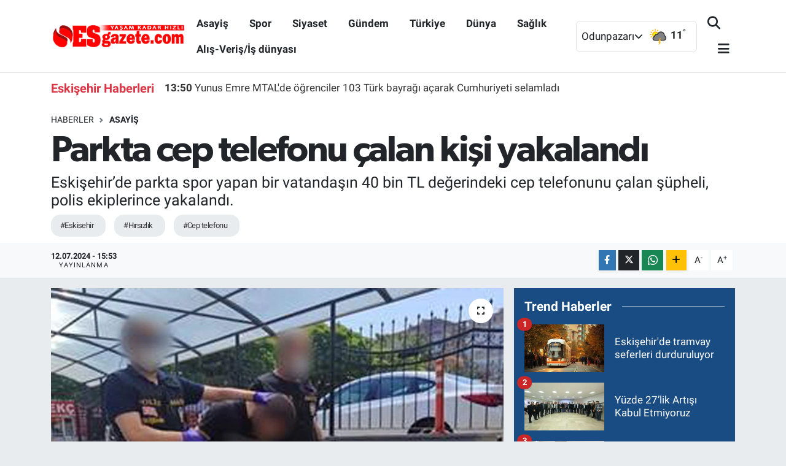

--- FILE ---
content_type: text/html; charset=UTF-8
request_url: https://www.esgazete.com/parkta-cep-telefonu-calan-kisi-yakalandi
body_size: 20248
content:
<!DOCTYPE html>
<html lang="tr" data-theme="flow">
<head>
<link rel="dns-prefetch" href="//www.esgazete.com">
<link rel="dns-prefetch" href="//esgazetecom.teimg.com">
<link rel="dns-prefetch" href="//static.tebilisim.com">
<link rel="dns-prefetch" href="//schema.org","@type":"NewsMediaOrganization","url":"www.esgazete.com","name":"Esgazete","logo":"esgazetecom.teimg.com">
<link rel="dns-prefetch" href="//connect.facebook.net">
<link rel="dns-prefetch" href="//www.facebook.com">
<link rel="dns-prefetch" href="//www.googletagmanager.com">
<link rel="dns-prefetch" href="//www.twitter.com">
<link rel="dns-prefetch" href="//www.instagram.com">
<link rel="dns-prefetch" href="//www.youtube.com">
<link rel="dns-prefetch" href="//api.whatsapp.com">
<link rel="dns-prefetch" href="//www.w3.org">
<link rel="dns-prefetch" href="//x.com">
<link rel="dns-prefetch" href="//www.linkedin.com">
<link rel="dns-prefetch" href="//pinterest.com">
<link rel="dns-prefetch" href="//t.me">
<link rel="dns-prefetch" href="//tebilisim.com">
<link rel="dns-prefetch" href="//facebook.com">
<link rel="dns-prefetch" href="//twitter.com">
<link rel="dns-prefetch" href="//www.google.com">
<link rel="dns-prefetch" href="//cdn.onesignal.com">

    <meta charset="utf-8">
<title>Parkta cep telefonu çalan kişi yakalandı - Esgazete -Eskişehir Haber, Eskişehir Son Dakika Haberleri</title>
<meta name="description" content="Eskişehir’de parkta spor yapan bir vatandaşın 40 bin TL değerindeki cep telefonunu çalan şüpheli, polis ekiplerince yakalandı.">
<meta name="keywords" content="eskisehir, hırsızlık, cep telefonu">
<link rel="canonical" href="https://www.esgazete.com/parkta-cep-telefonu-calan-kisi-yakalandi">
<meta name="viewport" content="width=device-width,initial-scale=1">
<meta name="X-UA-Compatible" content="IE=edge">
<meta name="robots" content="max-image-preview:large">
<meta name="theme-color" content="#194c82">
<meta name="title" content="Parkta cep telefonu çalan kişi yakalandı">
<meta name="articleSection" content="news">
<meta name="datePublished" content="2024-07-12T15:53:00+03:00">
<meta name="dateModified" content="2024-07-12T15:57:50+03:00">
<meta name="articleAuthor" content="şenay Yıldırım">
<meta name="author" content="şenay Yıldırım">
<link rel="amphtml" href="https://www.esgazete.com/parkta-cep-telefonu-calan-kisi-yakalandi/amp">
<meta property="og:site_name" content="Esgazete - Eskişehir Haber, Eskişehir Son Dakika Haberleri">
<meta property="og:title" content="Parkta cep telefonu çalan kişi yakalandı">
<meta property="og:description" content="Eskişehir’de parkta spor yapan bir vatandaşın 40 bin TL değerindeki cep telefonunu çalan şüpheli, polis ekiplerince yakalandı.">
<meta property="og:url" content="https://www.esgazete.com/parkta-cep-telefonu-calan-kisi-yakalandi">
<meta property="og:image" content="https://esgazetecom.teimg.com/esgazete-com/uploads/2024/07/parkta-cep-telefonu-calan-kisi-yakalandi.jpg">
<meta property="og:type" content="article">
<meta property="og:article:published_time" content="2024-07-12T15:53:00+03:00">
<meta property="og:article:modified_time" content="2024-07-12T15:57:50+03:00">
<meta name="twitter:card" content="summary_large_image">
<meta name="twitter:site" content="@Esgazete">
<meta name="twitter:title" content="Parkta cep telefonu çalan kişi yakalandı">
<meta name="twitter:description" content="Eskişehir’de parkta spor yapan bir vatandaşın 40 bin TL değerindeki cep telefonunu çalan şüpheli, polis ekiplerince yakalandı.">
<meta name="twitter:image" content="https://esgazetecom.teimg.com/esgazete-com/uploads/2024/07/parkta-cep-telefonu-calan-kisi-yakalandi.jpg">
<meta name="twitter:url" content="https://www.esgazete.com/parkta-cep-telefonu-calan-kisi-yakalandi">
<link rel="shortcut icon" type="image/x-icon" href="https://esgazetecom.teimg.com/esgazete-com/uploads/2022/10/logo/29571401-1842012842527755-4382090618693017961-n.jpg">
<link rel="manifest" href="https://www.esgazete.com/manifest.json?v=6.6.4" />
<link rel="preload" href="https://static.tebilisim.com/flow/assets/css/font-awesome/fa-solid-900.woff2" as="font" type="font/woff2" crossorigin />
<link rel="preload" href="https://static.tebilisim.com/flow/assets/css/font-awesome/fa-brands-400.woff2" as="font" type="font/woff2" crossorigin />
<link rel="preload" href="https://static.tebilisim.com/flow/assets/css/weather-icons/font/weathericons-regular-webfont.woff2" as="font" type="font/woff2" crossorigin />
<link rel="preload" href="https://static.tebilisim.com/flow/vendor/te/fonts/roboto/KFOlCnqEu92Fr1MmEU9fBBc4AMP6lQ.woff2" as="font" type="font/woff2" crossorigin />
<link rel="preload" href="https://static.tebilisim.com/flow/vendor/te/fonts/roboto/KFOlCnqEu92Fr1MmEU9fChc4AMP6lbBP.woff2" as="font" type="font/woff2" crossorigin />
<link rel="preload" href="https://static.tebilisim.com/flow/vendor/te/fonts/roboto/KFOlCnqEu92Fr1MmWUlfBBc4AMP6lQ.woff2" as="font" type="font/woff2" crossorigin />
<link rel="preload" href="https://static.tebilisim.com/flow/vendor/te/fonts/roboto/KFOlCnqEu92Fr1MmWUlfChc4AMP6lbBP.woff2" as="font" type="font/woff2" crossorigin />
<link rel="preload" href="https://static.tebilisim.com/flow/vendor/te/fonts/roboto/KFOmCnqEu92Fr1Mu4mxKKTU1Kg.woff2" as="font" type="font/woff2" crossorigin />
<link rel="preload" href="https://static.tebilisim.com/flow/vendor/te/fonts/roboto/KFOmCnqEu92Fr1Mu7GxKKTU1Kvnz.woff2" as="font" type="font/woff2" crossorigin />

<link rel="preload"
	href="https://static.tebilisim.com/flow/vendor/te/fonts/gibson/Gibson-Bold.woff2"
	as="font" type="font/woff2" crossorigin />
<link rel="preload"
	href="https://static.tebilisim.com/flow/vendor/te/fonts/gibson/Gibson-BoldItalic.woff2"
	as="font" type="font/woff2" crossorigin />
<link rel="preload"
	href="https://static.tebilisim.com/flow/vendor/te/fonts/gibson/Gibson-Italic.woff2"
	as="font" type="font/woff2" crossorigin />
<link rel="preload"
	href="https://static.tebilisim.com/flow/vendor/te/fonts/gibson/Gibson-Light.woff2"
	as="font" type="font/woff2" crossorigin />
<link rel="preload"
	href="https://static.tebilisim.com/flow/vendor/te/fonts/gibson/Gibson-LightItalic.woff2"
	as="font" type="font/woff2" crossorigin />
<link rel="preload"
	href="https://static.tebilisim.com/flow/vendor/te/fonts/gibson/Gibson-SemiBold.woff2"
	as="font" type="font/woff2" crossorigin />
<link rel="preload"
	href="https://static.tebilisim.com/flow/vendor/te/fonts/gibson/Gibson-SemiBoldItalic.woff2"
	as="font" type="font/woff2" crossorigin />
<link rel="preload"
	href="https://static.tebilisim.com/flow/vendor/te/fonts/gibson/Gibson.woff2"
	as="font" type="font/woff2" crossorigin />

<link rel="preload" as="style" href="https://static.tebilisim.com/flow/vendor/te/fonts/roboto.css?v=6.6.4">
<link rel="stylesheet" href="https://static.tebilisim.com/flow/vendor/te/fonts/roboto.css?v=6.6.4">
<link rel="preload" as="style" href="https://static.tebilisim.com/flow/vendor/te/fonts/gibson.css?v=6.6.4">
<link rel="stylesheet" href="https://static.tebilisim.com/flow/vendor/te/fonts/gibson.css?v=6.6.4">

<style>:root {
        --te-link-color: #333;
        --te-link-hover-color: #000;
        --te-font: "Roboto";
        --te-secondary-font: "Gibson";
        --te-h1-font-size: 60px;
        --te-color: #194c82;
        --te-hover-color: #194c82;
        --mm-ocd-width: 85%!important; /*  Mobil Menü Genişliği */
        --swiper-theme-color: var(--te-color)!important;
        --header-13-color: #ffc107;
    }</style><link rel="preload" as="style" href="https://static.tebilisim.com/flow/assets/vendor/bootstrap/css/bootstrap.min.css?v=6.6.4">
<link rel="stylesheet" href="https://static.tebilisim.com/flow/assets/vendor/bootstrap/css/bootstrap.min.css?v=6.6.4">
<link rel="preload" as="style" href="https://static.tebilisim.com/flow/assets/css/app6.6.4.min.css">
<link rel="stylesheet" href="https://static.tebilisim.com/flow/assets/css/app6.6.4.min.css">



<script type="application/ld+json">{"@context":"https:\/\/schema.org","@type":"WebSite","url":"https:\/\/www.esgazete.com","potentialAction":{"@type":"SearchAction","target":"https:\/\/www.esgazete.com\/arama?q={query}","query-input":"required name=query"}}</script>

<script type="application/ld+json">{"@context":"https://schema.org","@type":"NewsMediaOrganization","url":"https://www.esgazete.com","name":"Esgazete","logo":"https://esgazetecom.teimg.com/esgazete-com/uploads/2022/10/logo/logo-emine3-copy.png","sameAs":["https://www.facebook.com/esgazetecom","https://www.twitter.com/Esgazete","https://www.youtube.com/channel/UCpZNmZ6atpIXbMsMow3sj4Q","https://www.instagram.com/esgazete"]}</script>

<script type="application/ld+json">{"@context":"https:\/\/schema.org","@graph":[{"@type":"SiteNavigationElement","name":"Ana Sayfa","url":"https:\/\/www.esgazete.com","@id":"https:\/\/www.esgazete.com"},{"@type":"SiteNavigationElement","name":"G\u00fcndem","url":"https:\/\/www.esgazete.com\/gundem","@id":"https:\/\/www.esgazete.com\/gundem"},{"@type":"SiteNavigationElement","name":"Ekonomi","url":"https:\/\/www.esgazete.com\/ekonomi","@id":"https:\/\/www.esgazete.com\/ekonomi"},{"@type":"SiteNavigationElement","name":"Spor","url":"https:\/\/www.esgazete.com\/spor","@id":"https:\/\/www.esgazete.com\/spor"},{"@type":"SiteNavigationElement","name":"K\u00fclt\u00fcr sanat","url":"https:\/\/www.esgazete.com\/kultur-sanat","@id":"https:\/\/www.esgazete.com\/kultur-sanat"},{"@type":"SiteNavigationElement","name":"Ya\u015fam","url":"https:\/\/www.esgazete.com\/yasam","@id":"https:\/\/www.esgazete.com\/yasam"},{"@type":"SiteNavigationElement","name":"Sa\u011fl\u0131k Haberleri","url":"https:\/\/www.esgazete.com\/saglik","@id":"https:\/\/www.esgazete.com\/saglik"},{"@type":"SiteNavigationElement","name":"E\u011fitim","url":"https:\/\/www.esgazete.com\/egitim","@id":"https:\/\/www.esgazete.com\/egitim"},{"@type":"SiteNavigationElement","name":"R\u00f6portaj","url":"https:\/\/www.esgazete.com\/roportaj","@id":"https:\/\/www.esgazete.com\/roportaj"},{"@type":"SiteNavigationElement","name":"Asayi\u015f","url":"https:\/\/www.esgazete.com\/asayis","@id":"https:\/\/www.esgazete.com\/asayis"},{"@type":"SiteNavigationElement","name":"Siyaset","url":"https:\/\/www.esgazete.com\/siyaset","@id":"https:\/\/www.esgazete.com\/siyaset"},{"@type":"SiteNavigationElement","name":"T\u00fcrkiye","url":"https:\/\/www.esgazete.com\/turkiye","@id":"https:\/\/www.esgazete.com\/turkiye"},{"@type":"SiteNavigationElement","name":"D\u00fcnya","url":"https:\/\/www.esgazete.com\/dunya","@id":"https:\/\/www.esgazete.com\/dunya"},{"@type":"SiteNavigationElement","name":"Al\u0131\u015f-Veri\u015f\/\u0130\u015f d\u00fcnyas\u0131","url":"https:\/\/www.esgazete.com\/alis-verisis-dunyasi","@id":"https:\/\/www.esgazete.com\/alis-verisis-dunyasi"},{"@type":"SiteNavigationElement","name":"Gezi","url":"https:\/\/www.esgazete.com\/gezi","@id":"https:\/\/www.esgazete.com\/gezi"},{"@type":"SiteNavigationElement","name":"Eski\u015fehirspor Ar\u015fivi","url":"https:\/\/www.esgazete.com\/eskisehirspor-arsivi","@id":"https:\/\/www.esgazete.com\/eskisehirspor-arsivi"},{"@type":"SiteNavigationElement","name":"Eski\u015fehir Ar\u015fivi","url":"https:\/\/www.esgazete.com\/eskisehir-arsivi","@id":"https:\/\/www.esgazete.com\/eskisehir-arsivi"},{"@type":"SiteNavigationElement","name":"Genel","url":"https:\/\/www.esgazete.com\/genel","@id":"https:\/\/www.esgazete.com\/genel"},{"@type":"SiteNavigationElement","name":"Yerel","url":"https:\/\/www.esgazete.com\/yerel","@id":"https:\/\/www.esgazete.com\/yerel"},{"@type":"SiteNavigationElement","name":"Magazin","url":"https:\/\/www.esgazete.com\/magazin","@id":"https:\/\/www.esgazete.com\/magazin"},{"@type":"SiteNavigationElement","name":"Bilim ve teknoloji","url":"https:\/\/www.esgazete.com\/bilim-ve-teknoloji","@id":"https:\/\/www.esgazete.com\/bilim-ve-teknoloji"},{"@type":"SiteNavigationElement","name":"Teknoloji","url":"https:\/\/www.esgazete.com\/teknoloji","@id":"https:\/\/www.esgazete.com\/teknoloji"},{"@type":"SiteNavigationElement","name":"Haberde insan","url":"https:\/\/www.esgazete.com\/haberde-insan","@id":"https:\/\/www.esgazete.com\/haberde-insan"},{"@type":"SiteNavigationElement","name":"Politika","url":"https:\/\/www.esgazete.com\/politika","@id":"https:\/\/www.esgazete.com\/politika"},{"@type":"SiteNavigationElement","name":"\u00c7evre","url":"https:\/\/www.esgazete.com\/cevre","@id":"https:\/\/www.esgazete.com\/cevre"},{"@type":"SiteNavigationElement","name":"otomobil","url":"https:\/\/www.esgazete.com\/otomobil","@id":"https:\/\/www.esgazete.com\/otomobil"},{"@type":"SiteNavigationElement","name":"KENT REHBER\u0130","url":"https:\/\/www.esgazete.com\/kent-rehberi","@id":"https:\/\/www.esgazete.com\/kent-rehberi"},{"@type":"SiteNavigationElement","name":"ESK\u0130\u015eEH\u0130R ECZANELER\u0130","url":"https:\/\/www.esgazete.com\/eskisehir-eczaneleri","@id":"https:\/\/www.esgazete.com\/eskisehir-eczaneleri"},{"@type":"SiteNavigationElement","name":"\u0130leti\u015fim","url":"https:\/\/www.esgazete.com\/iletisim","@id":"https:\/\/www.esgazete.com\/iletisim"},{"@type":"SiteNavigationElement","name":"Gizlilik S\u00f6zle\u015fmesi","url":"https:\/\/www.esgazete.com\/gizlilik-sozlesmesi","@id":"https:\/\/www.esgazete.com\/gizlilik-sozlesmesi"},{"@type":"SiteNavigationElement","name":"Gizlilik politikas\u0131","url":"https:\/\/www.esgazete.com\/gizlilik-politikasi","@id":"https:\/\/www.esgazete.com\/gizlilik-politikasi"},{"@type":"SiteNavigationElement","name":"Yazarlar","url":"https:\/\/www.esgazete.com\/yazarlar","@id":"https:\/\/www.esgazete.com\/yazarlar"},{"@type":"SiteNavigationElement","name":"Foto Galeri","url":"https:\/\/www.esgazete.com\/foto-galeri","@id":"https:\/\/www.esgazete.com\/foto-galeri"},{"@type":"SiteNavigationElement","name":"Video Galeri","url":"https:\/\/www.esgazete.com\/video","@id":"https:\/\/www.esgazete.com\/video"},{"@type":"SiteNavigationElement","name":"Biyografiler","url":"https:\/\/www.esgazete.com\/biyografi","@id":"https:\/\/www.esgazete.com\/biyografi"},{"@type":"SiteNavigationElement","name":"Firma Rehberi","url":"https:\/\/www.esgazete.com\/rehber","@id":"https:\/\/www.esgazete.com\/rehber"},{"@type":"SiteNavigationElement","name":"Seri \u0130lanlar","url":"https:\/\/www.esgazete.com\/ilan","@id":"https:\/\/www.esgazete.com\/ilan"},{"@type":"SiteNavigationElement","name":"Vefatlar","url":"https:\/\/www.esgazete.com\/vefat","@id":"https:\/\/www.esgazete.com\/vefat"},{"@type":"SiteNavigationElement","name":"Anketler","url":"https:\/\/www.esgazete.com\/anketler","@id":"https:\/\/www.esgazete.com\/anketler"},{"@type":"SiteNavigationElement","name":"Odunpazar\u0131 Bug\u00fcn, Yar\u0131n ve 1 Haftal\u0131k Hava Durumu Tahmini","url":"https:\/\/www.esgazete.com\/odunpazari-hava-durumu","@id":"https:\/\/www.esgazete.com\/odunpazari-hava-durumu"},{"@type":"SiteNavigationElement","name":"Odunpazar\u0131 Namaz Vakitleri","url":"https:\/\/www.esgazete.com\/odunpazari-namaz-vakitleri","@id":"https:\/\/www.esgazete.com\/odunpazari-namaz-vakitleri"},{"@type":"SiteNavigationElement","name":"Puan Durumu ve Fikst\u00fcr","url":"https:\/\/www.esgazete.com\/futbol\/st-super-lig-puan-durumu-ve-fikstur","@id":"https:\/\/www.esgazete.com\/futbol\/st-super-lig-puan-durumu-ve-fikstur"}]}</script>

<script type="application/ld+json">{"@context":"https:\/\/schema.org","@type":"BreadcrumbList","itemListElement":[{"@type":"ListItem","position":1,"item":{"@type":"Thing","@id":"https:\/\/www.esgazete.com","name":"Haberler"}}]}</script>
<script type="application/ld+json">{"@context":"https:\/\/schema.org","@type":"NewsArticle","headline":"Parkta cep telefonu \u00e7alan ki\u015fi yakaland\u0131","articleSection":"Asayi\u015f","dateCreated":"2024-07-12T15:53:00+03:00","datePublished":"2024-07-12T15:53:00+03:00","dateModified":"2024-07-12T15:57:50+03:00","wordCount":72,"genre":"news","mainEntityOfPage":{"@type":"WebPage","@id":"https:\/\/www.esgazete.com\/parkta-cep-telefonu-calan-kisi-yakalandi"},"articleBody":"<p>Edinilen bilgilere g\u00f6re, Tepeba\u015f\u0131 \u0130l\u00e7esi\u2019nde bulunan bir parkta spor yapan vatanda\u015f\u0131n 40 bin TL de\u011ferindeki cep telefonunun \u00e7al\u0131nmas\u0131 olay\u0131yla ilgili polis ekiplerince \u00e7al\u0131\u015fma ba\u015flat\u0131ld\u0131. Ekipler taraf\u0131ndan yap\u0131lan \u00e7al\u0131\u015fmalar neticesinde cep telefonunu \u00e7alan \u015f\u00fcpheli yakaland\u0131.<br \/>\r\nG\u00f6zalt\u0131na al\u0131nan G.K. isimli \u015f\u00fcpheli, emniyetteki i\u015flemlerinin ard\u0131ndan adliyeye sevk edildi. Ele ge\u00e7irilen cep telefonu ise sahibine teslim edildi.<\/p>","description":"Eski\u015fehir\u2019de parkta spor yapan bir vatanda\u015f\u0131n 40 bin TL de\u011ferindeki cep telefonunu \u00e7alan \u015f\u00fcpheli, polis ekiplerince yakaland\u0131.","inLanguage":"tr-TR","keywords":["eskisehir","h\u0131rs\u0131zl\u0131k","cep telefonu"],"image":{"@type":"ImageObject","url":"https:\/\/esgazetecom.teimg.com\/crop\/1280x720\/esgazete-com\/uploads\/2024\/07\/parkta-cep-telefonu-calan-kisi-yakalandi.jpg","width":"1280","height":"720","caption":"Parkta cep telefonu \u00e7alan ki\u015fi yakaland\u0131"},"publishingPrinciples":"https:\/\/www.esgazete.com\/gizlilik-sozlesmesi","isFamilyFriendly":"http:\/\/schema.org\/True","isAccessibleForFree":"http:\/\/schema.org\/True","publisher":{"@type":"Organization","name":"Esgazete","image":"https:\/\/esgazetecom.teimg.com\/esgazete-com\/uploads\/2022\/10\/logo\/logo-emine3-copy.png","logo":{"@type":"ImageObject","url":"https:\/\/esgazetecom.teimg.com\/esgazete-com\/uploads\/2022\/10\/logo\/logo-emine3-copy.png","width":"640","height":"375"}},"author":{"@type":"Person","name":"\u015fenay Y\u0131ld\u0131r\u0131m","honorificPrefix":"","jobTitle":"","url":null}}</script>





<!-- Meta Pixel Code -->
<script>
!function(f,b,e,v,n,t,s)
{if(f.fbq)return;n=f.fbq=function(){n.callMethod?
n.callMethod.apply(n,arguments):n.queue.push(arguments)};
if(!f._fbq)f._fbq=n;n.push=n;n.loaded=!0;n.version='2.0';
n.queue=[];t=b.createElement(e);t.async=!0;
t.src=v;s=b.getElementsByTagName(e)[0];
s.parentNode.insertBefore(t,s)}(window, document,'script',
'https://connect.facebook.net/en_US/fbevents.js');
fbq('init', '495308066283487');
fbq('track', 'PageView');
</script>
<noscript><img height="1" width="1" style="display:none"
src="https://www.facebook.com/tr?id=495308066283487&ev=PageView&noscript=1"
/></noscript>
<!-- End Meta Pixel Code -->



<script async data-cfasync="false"
	src="https://www.googletagmanager.com/gtag/js?id=G-YDJ7EG84ZP"></script>
<script data-cfasync="false">
	window.dataLayer = window.dataLayer || [];
	  function gtag(){dataLayer.push(arguments);}
	  gtag('js', new Date());
	  gtag('config', 'G-YDJ7EG84ZP');
</script>




</head>




<body class="d-flex flex-column min-vh-100">

    
    

    <script>
    // HEADER newsTicker
document.addEventListener("DOMContentLoaded", function() {
    var newsItems = document.querySelectorAll('.header-news-item');
    var currentIndex = 0;

    // İlk haberi aktif hale getir
    newsItems[currentIndex].classList.add('active');

    setInterval(function() {
        // Aktif haberi yukarı kaydır
        newsItems[currentIndex].classList.add('up');

        // Sonraki haberi aktif yap
        currentIndex = (currentIndex + 1) % newsItems.length;
        newsItems[currentIndex].classList.add('active');

        // Önceki haberi sıfırla
        var previousIndex = currentIndex - 1 >= 0 ? currentIndex - 1 : newsItems.length - 1;
        setTimeout(function() {
            newsItems[previousIndex].classList.remove('active', 'up');
        }, 500); // Geçiş süresi bittikten sonra

    }, 3500); // 3.5 saniyede bir haber değiştir (3 saniye görünüm + 0.5 saniye geçiş)
});

</script>

<header class="header-10">
    <nav class="main-menu navbar navbar-expand-lg bg-white border-bottom py-3">
        <div class="container">
            <div class="d-lg-none">
                <a href="#menu" title="Ana Menü"><i class="fa fa-bars fa-lg text-dark"></i></a>
            </div>
            <div>
                                <a class="navbar-brand mx-0" href="/" title="Esgazete - Eskişehir Haber, Eskişehir Son Dakika Haberleri">
                    <img src="https://esgazetecom.teimg.com/esgazete-com/uploads/2022/10/logo/logo-emine3-copy.png" alt="Esgazete - Eskişehir Haber, Eskişehir Son Dakika Haberleri" width="220" height="40" class="light-mode img-fluid flow-logo">
<img src="https://esgazetecom.teimg.com/esgazete-com/uploads/2022/03/esgazete-logo-light.svg" alt="Esgazete - Eskişehir Haber, Eskişehir Son Dakika Haberleri" width="220" height="40" class="dark-mode img-fluid flow-logo d-none">

                </a>
                            </div>
            <div class="d-none d-lg-block mx-auto">
                <ul  class="nav fw-semibold">
        <li class="nav-item   ">
        <a href="/asayis" class="nav-link text-dark" target="_self" title="Asayiş">Asayiş</a>
        
    </li>
        <li class="nav-item   ">
        <a href="/spor" class="nav-link text-dark" target="_self" title="Spor">Spor</a>
        
    </li>
        <li class="nav-item   ">
        <a href="/siyaset" class="nav-link text-dark" target="_self" title="Siyaset">Siyaset</a>
        
    </li>
        <li class="nav-item   ">
        <a href="/gundem" class="nav-link text-dark" target="_self" title="Gündem">Gündem</a>
        
    </li>
        <li class="nav-item   ">
        <a href="/turkiye" class="nav-link text-dark" target="_self" title="Türkiye">Türkiye</a>
        
    </li>
        <li class="nav-item   ">
        <a href="/dunya" class="nav-link text-dark" target="_self" title="Dünya">Dünya</a>
        
    </li>
        <li class="nav-item   ">
        <a href="/saglik" class="nav-link text-dark" target="_self" title="Sağlık">Sağlık</a>
        
    </li>
        <li class="nav-item   ">
        <a href="/alis-verisis-dunyasi" class="nav-link text-dark" target="_self" title="Alış-Veriş/İş dünyası">Alış-Veriş/İş dünyası</a>
        
    </li>
    </ul>

            </div>
            <div class="weather-top weather-widget justify-content-end align-items-center p-2 me-3 d-none d-xl-flex border rounded">
                <!-- HAVA DURUMU -->

<input type="hidden" name="widget_setting_weathercity" value="39.76699000,30.54113000" />

    
        <div class="weather">
            <div class="custom-selectbox " onclick="toggleDropdown(this)" style="width: 100px">
    <div class="d-flex justify-content-between align-items-center">
        <span style="">Odunpazarı</span>
        <i class="fas fa-chevron-down" style="font-size: 14px"></i>
    </div>
    <ul class="bg-white text-dark overflow-widget" style="min-height: 100px; max-height: 300px">
                        <li>
            <a href="https://www.esgazete.com/eskisehir-alpu-hava-durumu" title="Alpu Hava Durumu" class="text-dark">
                Alpu
            </a>
        </li>
                        <li>
            <a href="https://www.esgazete.com/eskisehir-beylikova-hava-durumu" title="Beylikova Hava Durumu" class="text-dark">
                Beylikova
            </a>
        </li>
                        <li>
            <a href="https://www.esgazete.com/eskisehir-cifteler-hava-durumu" title="Çifteler Hava Durumu" class="text-dark">
                Çifteler
            </a>
        </li>
                        <li>
            <a href="https://www.esgazete.com/eskisehir-gunyuzu-hava-durumu" title="Günyüzü Hava Durumu" class="text-dark">
                Günyüzü
            </a>
        </li>
                        <li>
            <a href="https://www.esgazete.com/eskisehir-han-hava-durumu" title="Han Hava Durumu" class="text-dark">
                Han
            </a>
        </li>
                        <li>
            <a href="https://www.esgazete.com/eskisehir-inonu-hava-durumu" title="İnönü Hava Durumu" class="text-dark">
                İnönü
            </a>
        </li>
                        <li>
            <a href="https://www.esgazete.com/eskisehir-mahmudiye-hava-durumu" title="Mahmudiye Hava Durumu" class="text-dark">
                Mahmudiye
            </a>
        </li>
                        <li>
            <a href="https://www.esgazete.com/eskisehir-mihalgazi-hava-durumu" title="Mihalgazi Hava Durumu" class="text-dark">
                Mihalgazi
            </a>
        </li>
                        <li>
            <a href="https://www.esgazete.com/eskisehir-mihaliccik-hava-durumu" title="Mihalıççık Hava Durumu" class="text-dark">
                Mihalıççık
            </a>
        </li>
                        <li>
            <a href="https://www.esgazete.com/eskisehir-odunpazari-hava-durumu" title="Odunpazarı Hava Durumu" class="text-dark">
                Odunpazarı
            </a>
        </li>
                        <li>
            <a href="https://www.esgazete.com/eskisehir-saricakaya-hava-durumu" title="Sarıcakaya Hava Durumu" class="text-dark">
                Sarıcakaya
            </a>
        </li>
                        <li>
            <a href="https://www.esgazete.com/eskisehir-seyitgazi-hava-durumu" title="Seyitgazi Hava Durumu" class="text-dark">
                Seyitgazi
            </a>
        </li>
                        <li>
            <a href="https://www.esgazete.com/eskisehir-sivrihisar-hava-durumu" title="Sivrihisar Hava Durumu" class="text-dark">
                Sivrihisar
            </a>
        </li>
                        <li>
            <a href="https://www.esgazete.com/eskisehir-tepebasi-hava-durumu" title="Tepebaşı Hava Durumu" class="text-dark">
                Tepebaşı
            </a>
        </li>
            </ul>
</div>

        </div>
        <div class="weather-degree d-none d-xl-block ms-2 fw-bold" style="width: 70px">
            <img src="//cdn.weatherapi.com/weather/64x64/day/200.png" class="condition" width="32" height="32" /> <span class="degree">11</span><sup>°</sup>
        </div>

    
<div data-location='{"city":"TUXX0014"}' class="d-none"></div>


            </div>
            <ul class="navigation-menu nav d-flex align-items-center">

                <li class="nav-item">
                    <a href="/arama" class="nav-link px-0 search-btn">
                        <i class="fa fa-search fa-lg text-dark"></i>
                    </a>
                </li>

                

                <li class="nav-item dropdown position-static d-none d-lg-block">
                    <a class="nav-link pe-0 text-dark" data-bs-toggle="dropdown" href="#" aria-haspopup="true" aria-expanded="false" title="Ana Menü"><i class="fa fa-bars fa-lg"></i></a>
                    <div class="mega-menu dropdown-menu dropdown-menu-end text-capitalize shadow-lg border-0 rounded-0">

    <div class="row g-3 small p-3">

                <div class="col">
            <div class="extra-sections bg-light p-3 border">
                <a href="https://www.esgazete.com/eskisehir-nobetci-eczaneler" title="Eskişehir Nöbetçi Eczaneler" class="d-block border-bottom pb-2 mb-2" target="_self"><i class="fa-solid fa-capsules me-2"></i>Eskişehir Nöbetçi Eczaneler</a>
<a href="https://www.esgazete.com/eskisehir-hava-durumu" title="Eskişehir Hava Durumu" class="d-block border-bottom pb-2 mb-2" target="_self"><i class="fa-solid fa-cloud-sun me-2"></i>Eskişehir Hava Durumu</a>
<a href="https://www.esgazete.com/eskisehir-namaz-vakitleri" title="Eskişehir Namaz Vakitleri" class="d-block border-bottom pb-2 mb-2" target="_self"><i class="fa-solid fa-mosque me-2"></i>Eskişehir Namaz Vakitleri</a>
<a href="https://www.esgazete.com/eskisehir-trafik-durumu" title="Eskişehir Trafik Yoğunluk Haritası" class="d-block border-bottom pb-2 mb-2" target="_self"><i class="fa-solid fa-car me-2"></i>Eskişehir Trafik Yoğunluk Haritası</a>
<a href="https://www.esgazete.com/futbol/super-lig-puan-durumu-ve-fikstur" title="Süper Lig Puan Durumu ve Fikstür" class="d-block border-bottom pb-2 mb-2" target="_self"><i class="fa-solid fa-chart-bar me-2"></i>Süper Lig Puan Durumu ve Fikstür</a>
<a href="https://www.esgazete.com/tum-mansetler" title="Tüm Manşetler" class="d-block border-bottom pb-2 mb-2" target="_self"><i class="fa-solid fa-newspaper me-2"></i>Tüm Manşetler</a>
<a href="https://www.esgazete.com/sondakika-haberleri" title="Son Dakika Haberleri" class="d-block border-bottom pb-2 mb-2" target="_self"><i class="fa-solid fa-bell me-2"></i>Son Dakika Haberleri</a>

            </div>
        </div>
        
        <div class="col">
        <a href="/yasam" class="d-block border-bottom  pb-2 mb-2" target="_self" title="Yaşam">Yaşam</a>
            <a href="https://www.esgazete.com/afyonkarahisar" class="d-block border-bottom  pb-2 mb-2" target="_self" title="Afyonkarahisar">Afyonkarahisar</a>
            <a href="/egitim" class="d-block border-bottom  pb-2 mb-2" target="_self" title="Eğitim">Eğitim</a>
            <a href="/eskisehirspor-arsivi" class="d-block border-bottom  pb-2 mb-2" target="_self" title="Eskişehirspor Arşivi">Eskişehirspor Arşivi</a>
            <a href="/eskisehir-arsivi" class="d-block border-bottom  pb-2 mb-2" target="_self" title="Eskişehir Arşivi">Eskişehir Arşivi</a>
            <a href="/roportaj" class="d-block border-bottom  pb-2 mb-2" target="_self" title="Röportaj">Röportaj</a>
            <a href="/ekonomi" class="d-block  pb-2 mb-2" target="_self" title="Ekonomi">Ekonomi</a>
        </div><div class="col">
            <a href="/kultur-sanat" class="d-block border-bottom  pb-2 mb-2" target="_self" title="Kültür Sanat">Kültür Sanat</a>
            <a href="/politika" class="d-block border-bottom  pb-2 mb-2" target="_self" title="Politika">Politika</a>
            <a href="/bilecik" class="d-block border-bottom  pb-2 mb-2" target="_self" title="Bilecik">Bilecik</a>
            <a href="/kutahya" class="d-block border-bottom  pb-2 mb-2" target="_self" title="Kütahya">Kütahya</a>
            <a href="/gezi" class="d-block border-bottom  pb-2 mb-2" target="_self" title="Gezi">Gezi</a>
            <a href="/genel" class="d-block border-bottom  pb-2 mb-2" target="_self" title="Genel">Genel</a>
            <a href="/cevre" class="d-block  pb-2 mb-2" target="_self" title="Çevre">Çevre</a>
        </div><div class="col">
            <a href="/yerel" class="d-block border-bottom  pb-2 mb-2" target="_self" title="Yerel">Yerel</a>
            <a href="/magazin" class="d-block border-bottom  pb-2 mb-2" target="_self" title="Magazin">Magazin</a>
            <a href="/bilim-ve-teknoloji" class="d-block border-bottom  pb-2 mb-2" target="_self" title="Bilim ve Teknoloji">Bilim ve Teknoloji</a>
        </div>


    </div>

    <div class="p-3 bg-light">
                <a class="me-3"
            href="https://www.facebook.com/esgazetecom" target="_blank" rel="nofollow noreferrer noopener"><i class="fab fa-facebook me-2 text-navy"></i> Facebook</a>
                        <a class="me-3"
            href="https://www.twitter.com/Esgazete" target="_blank" rel="nofollow noreferrer noopener"><i class="fab fa-x-twitter "></i> Twitter</a>
                        <a class="me-3"
            href="https://www.instagram.com/esgazete" target="_blank" rel="nofollow noreferrer noopener"><i class="fab fa-instagram me-2 text-magenta"></i> Instagram</a>
                                <a class="me-3"
            href="https://www.youtube.com/channel/UCpZNmZ6atpIXbMsMow3sj4Q" target="_blank" rel="nofollow noreferrer noopener"><i class="fab fa-youtube me-2 text-danger"></i> Youtube</a>
                                                <a class="" href="https://api.whatsapp.com/send?phone=05327760954" title="Whatsapp" rel="nofollow noreferrer noopener"><i
            class="fab fa-whatsapp me-2 text-navy"></i> WhatsApp İhbar Hattı</a>    </div>

    <div class="mega-menu-footer p-2 bg-te-color">
        <a class="dropdown-item text-white" href="/kunye" title="Künye"><i class="fa fa-id-card me-2"></i> Künye</a>
        <a class="dropdown-item text-white" href="/iletisim" title="İletişim"><i class="fa fa-envelope me-2"></i> İletişim</a>
        <a class="dropdown-item text-white" href="/rss-baglantilari" title="RSS Bağlantıları"><i class="fa fa-rss me-2"></i> RSS Bağlantıları</a>
        <a class="dropdown-item text-white" href="/member/login" title="Üyelik Girişi"><i class="fa fa-user me-2"></i> Üyelik Girişi</a>
    </div>


</div>

                </li>
            </ul>
        </div>
    </nav>

    <ul  class="mobile-categories d-lg-none list-inline bg-white">
        <li class="list-inline-item">
        <a href="/asayis" class="text-dark" target="_self" title="Asayiş">
                Asayiş
        </a>
    </li>
        <li class="list-inline-item">
        <a href="/spor" class="text-dark" target="_self" title="Spor">
                Spor
        </a>
    </li>
        <li class="list-inline-item">
        <a href="/siyaset" class="text-dark" target="_self" title="Siyaset">
                Siyaset
        </a>
    </li>
        <li class="list-inline-item">
        <a href="/gundem" class="text-dark" target="_self" title="Gündem">
                Gündem
        </a>
    </li>
        <li class="list-inline-item">
        <a href="/turkiye" class="text-dark" target="_self" title="Türkiye">
                Türkiye
        </a>
    </li>
        <li class="list-inline-item">
        <a href="/dunya" class="text-dark" target="_self" title="Dünya">
                Dünya
        </a>
    </li>
        <li class="list-inline-item">
        <a href="/saglik" class="text-dark" target="_self" title="Sağlık">
                Sağlık
        </a>
    </li>
        <li class="list-inline-item">
        <a href="/alis-verisis-dunyasi" class="text-dark" target="_self" title="Alış-Veriş/İş dünyası">
                Alış-Veriş/İş dünyası
        </a>
    </li>
    </ul>


    <div class="header-last-minute bg-white shadow-sm">
        <div class="container">
            <div class="header-news-container">
                <h3 class="h4 header-news-title d-none d-md-block text-danger m-0 me-3">Eskişehir Haberleri</h3>
                <div class="header-news-ticker">
                                        <a href="/yunus-emre-mtalde-ogrenciler-103-turk-bayragi-acarak-cumhuriyeti-selamladi" target="_self" title="Yunus Emre MTAL&#039;de öğrenciler 103 Türk bayrağı açarak Cumhuriyeti selamladı" class="header-news-item text-truncate"><strong class="me-1">13:50</strong>Yunus Emre MTAL&#039;de öğrenciler 103 Türk bayrağı açarak Cumhuriyeti selamladı</a>
                                        <a href="/buyuksehir-belediyesinden-emekli-destek-karti" target="_self" title="Büyükşehir belediyesinden “Emekli destek kartı”" class="header-news-item text-truncate"><strong class="me-1">13:36</strong>Büyükşehir belediyesinden “Emekli destek kartı”</a>
                                        <a href="/esmek-tsm-korosundan-operada-muhtesem-konser" target="_self" title="Esmek Tsm Korosundan Opera’da Muhteşem Konser" class="header-news-item text-truncate"><strong class="me-1">13:34</strong>Esmek Tsm Korosundan Opera’da Muhteşem Konser</a>
                                        <a href="/seker-fabrikasinda-yasanan-dokum-kazasindaki-yaralilarin-durumu-iyi" target="_self" title="Şeker fabrikasında yaşanan döküm kazasındaki yaralıların durumu iyi" class="header-news-item text-truncate"><strong class="me-1">13:21</strong>Şeker fabrikasında yaşanan döküm kazasındaki yaralıların durumu iyi</a>
                                        <a href="/eskisehirdeki-fabrikada-patlama-6-isci-yaralandi" target="_self" title="Eskişehir&#039;deki fabrikada patlama: 6 işçi yaralandı" class="header-news-item text-truncate"><strong class="me-1">13:05</strong>Eskişehir&#039;deki fabrikada patlama: 6 işçi yaralandı</a>
                                        <a href="/basin-ozgurlugu-hedef-alindi" target="_self" title="Basın özgürlüğü hedef alındı" class="header-news-item text-truncate"><strong class="me-1">12:21</strong>Basın özgürlüğü hedef alındı</a>
                                        <a href="/bu-saldiri-basin-ozgurlugune-darbedir" target="_self" title="Bu saldırı basın özgürlüğüne darbedir" class="header-news-item text-truncate"><strong class="me-1">12:16</strong>Bu saldırı basın özgürlüğüne darbedir</a>
                                        <a href="/antalyaya-araba-almaya-gidiyordu-feci-otobus-kazasinda-hayatini-kaybetti" target="_self" title="Antalya&#039;ya araba almaya gidiyordu, feci otobüs kazasında hayatını kaybetti" class="header-news-item text-truncate"><strong class="me-1">11:54</strong>Antalya&#039;ya araba almaya gidiyordu, feci otobüs kazasında hayatını kaybetti</a>
                                        <a href="/teskilat-calismalari-masaya-yatirildi" target="_self" title="Teşkilat Çalışmaları Masaya Yatırıldı" class="header-news-item text-truncate"><strong class="me-1">11:51</strong>Teşkilat Çalışmaları Masaya Yatırıldı</a>
                                        <a href="/anadolu-universitesi-spor-tesislerinde-inceleme" target="_self" title="Anadolu Üniversitesi Spor Tesislerinde İnceleme" class="header-news-item text-truncate"><strong class="me-1">11:49</strong>Anadolu Üniversitesi Spor Tesislerinde İnceleme</a>
                                    </div>
            </div>

        </div>
    </div>

</header>






<main class="single overflow-hidden" style="min-height: 300px">

    
    <div class="infinite" data-show-advert="1">

    

    <div class="infinite-item d-block" data-id="259547" data-category-id="15" data-reference="TE\Archive\Models\Archive" data-json-url="/service/json/featured-infinite.json">

        

        <div class="post-header pt-3 bg-white">

    <div class="container">

        
        <nav class="meta-category d-flex justify-content-lg-start" style="--bs-breadcrumb-divider: url(&#34;data:image/svg+xml,%3Csvg xmlns='http://www.w3.org/2000/svg' width='8' height='8'%3E%3Cpath d='M2.5 0L1 1.5 3.5 4 1 6.5 2.5 8l4-4-4-4z' fill='%236c757d'/%3E%3C/svg%3E&#34;);" aria-label="breadcrumb">
        <ol class="breadcrumb mb-0">
            <li class="breadcrumb-item"><a href="https://www.esgazete.com" class="breadcrumb_link" target="_self">Haberler</a></li>
            <li class="breadcrumb-item active fw-bold" aria-current="page"><a href="/asayis" target="_self" class="breadcrumb_link text-dark" title="Asayiş">Asayiş</a></li>
        </ol>
</nav>

        <h1 class="h2 fw-bold text-lg-start headline my-2" itemprop="headline">Parkta cep telefonu çalan kişi yakalandı</h1>
        
        <h2 class="lead text-lg-start text-dark my-2 description" itemprop="description">Eskişehir’de parkta spor yapan bir vatandaşın 40 bin TL değerindeki cep telefonunu çalan şüpheli, polis ekiplerince yakalandı.</h2>
        
        <div class="news-tags">
        <a href="https://www.esgazete.com/haberleri/eskisehir" title="eskisehir" class="news-tags__link" rel="nofollow">#Eskisehir</a>
        <a href="https://www.esgazete.com/haberleri/hirsizlik" title="hırsızlık" class="news-tags__link" rel="nofollow">#Hırsızlık</a>
        <a href="https://www.esgazete.com/haberleri/cep-telefonu" title="cep telefonu" class="news-tags__link" rel="nofollow">#Cep telefonu</a>
    </div>

    </div>

    <div class="bg-light py-1">
        <div class="container d-flex justify-content-between align-items-center">

            <div class="meta-author">
    
    <div class="box">
    <time class="fw-bold">12.07.2024 - 15:53</time>
    <span class="info">Yayınlanma</span>
</div>

    
    
    

</div>


            <div class="share-area justify-content-end align-items-center d-none d-lg-flex">

    <div class="mobile-share-button-container mb-2 d-block d-md-none">
    <button
        class="btn btn-primary btn-sm rounded-0 shadow-sm w-100"
        onclick="handleMobileShare(event, 'Parkta cep telefonu çalan kişi yakalandı', 'https://www.esgazete.com/parkta-cep-telefonu-calan-kisi-yakalandi')"
        title="Paylaş"
    >
        <i class="fas fa-share-alt me-2"></i>Paylaş
    </button>
</div>

<div class="social-buttons-new d-none d-md-flex justify-content-between">
    <a
        href="https://www.facebook.com/sharer/sharer.php?u=https%3A%2F%2Fwww.esgazete.com%2Fparkta-cep-telefonu-calan-kisi-yakalandi"
        onclick="initiateDesktopShare(event, 'facebook')"
        class="btn btn-primary btn-sm rounded-0 shadow-sm me-1"
        title="Facebook'ta Paylaş"
        data-platform="facebook"
        data-share-url="https://www.esgazete.com/parkta-cep-telefonu-calan-kisi-yakalandi"
        data-share-title="Parkta cep telefonu çalan kişi yakalandı"
        rel="noreferrer nofollow noopener external"
    >
        <i class="fab fa-facebook-f"></i>
    </a>

    <a
        href="https://x.com/intent/tweet?url=https%3A%2F%2Fwww.esgazete.com%2Fparkta-cep-telefonu-calan-kisi-yakalandi&text=Parkta+cep+telefonu+%C3%A7alan+ki%C5%9Fi+yakaland%C4%B1"
        onclick="initiateDesktopShare(event, 'twitter')"
        class="btn btn-dark btn-sm rounded-0 shadow-sm me-1"
        title="X'de Paylaş"
        data-platform="twitter"
        data-share-url="https://www.esgazete.com/parkta-cep-telefonu-calan-kisi-yakalandi"
        data-share-title="Parkta cep telefonu çalan kişi yakalandı"
        rel="noreferrer nofollow noopener external"
    >
        <i class="fab fa-x-twitter text-white"></i>
    </a>

    <a
        href="https://api.whatsapp.com/send?text=Parkta+cep+telefonu+%C3%A7alan+ki%C5%9Fi+yakaland%C4%B1+-+https%3A%2F%2Fwww.esgazete.com%2Fparkta-cep-telefonu-calan-kisi-yakalandi"
        onclick="initiateDesktopShare(event, 'whatsapp')"
        class="btn btn-success btn-sm rounded-0 btn-whatsapp shadow-sm me-1"
        title="Whatsapp'ta Paylaş"
        data-platform="whatsapp"
        data-share-url="https://www.esgazete.com/parkta-cep-telefonu-calan-kisi-yakalandi"
        data-share-title="Parkta cep telefonu çalan kişi yakalandı"
        rel="noreferrer nofollow noopener external"
    >
        <i class="fab fa-whatsapp fa-lg"></i>
    </a>

    <div class="dropdown">
        <button class="dropdownButton btn btn-sm rounded-0 btn-warning border-none shadow-sm me-1" type="button" data-bs-toggle="dropdown" name="socialDropdownButton" title="Daha Fazla">
            <i id="icon" class="fa fa-plus"></i>
        </button>

        <ul class="dropdown-menu dropdown-menu-end border-0 rounded-1 shadow">
            <li>
                <a
                    href="https://www.linkedin.com/sharing/share-offsite/?url=https%3A%2F%2Fwww.esgazete.com%2Fparkta-cep-telefonu-calan-kisi-yakalandi"
                    class="dropdown-item"
                    onclick="initiateDesktopShare(event, 'linkedin')"
                    data-platform="linkedin"
                    data-share-url="https://www.esgazete.com/parkta-cep-telefonu-calan-kisi-yakalandi"
                    data-share-title="Parkta cep telefonu çalan kişi yakalandı"
                    rel="noreferrer nofollow noopener external"
                    title="Linkedin"
                >
                    <i class="fab fa-linkedin text-primary me-2"></i>Linkedin
                </a>
            </li>
            <li>
                <a
                    href="https://pinterest.com/pin/create/button/?url=https%3A%2F%2Fwww.esgazete.com%2Fparkta-cep-telefonu-calan-kisi-yakalandi&description=Parkta+cep+telefonu+%C3%A7alan+ki%C5%9Fi+yakaland%C4%B1&media="
                    class="dropdown-item"
                    onclick="initiateDesktopShare(event, 'pinterest')"
                    data-platform="pinterest"
                    data-share-url="https://www.esgazete.com/parkta-cep-telefonu-calan-kisi-yakalandi"
                    data-share-title="Parkta cep telefonu çalan kişi yakalandı"
                    rel="noreferrer nofollow noopener external"
                    title="Pinterest"
                >
                    <i class="fab fa-pinterest text-danger me-2"></i>Pinterest
                </a>
            </li>
            <li>
                <a
                    href="https://t.me/share/url?url=https%3A%2F%2Fwww.esgazete.com%2Fparkta-cep-telefonu-calan-kisi-yakalandi&text=Parkta+cep+telefonu+%C3%A7alan+ki%C5%9Fi+yakaland%C4%B1"
                    class="dropdown-item"
                    onclick="initiateDesktopShare(event, 'telegram')"
                    data-platform="telegram"
                    data-share-url="https://www.esgazete.com/parkta-cep-telefonu-calan-kisi-yakalandi"
                    data-share-title="Parkta cep telefonu çalan kişi yakalandı"
                    rel="noreferrer nofollow noopener external"
                    title="Telegram"
                >
                    <i class="fab fa-telegram-plane text-primary me-2"></i>Telegram
                </a>
            </li>
            <li class="border-0">
                <a class="dropdown-item" href="javascript:void(0)" onclick="printContent(event)" title="Yazdır">
                    <i class="fas fa-print text-dark me-2"></i>
                    Yazdır
                </a>
            </li>
            <li class="border-0">
                <a class="dropdown-item" href="javascript:void(0)" onclick="copyURL(event, 'https://www.esgazete.com/parkta-cep-telefonu-calan-kisi-yakalandi')" rel="noreferrer nofollow noopener external" title="Bağlantıyı Kopyala">
                    <i class="fas fa-link text-dark me-2"></i>
                    Kopyala
                </a>
            </li>
        </ul>
    </div>
</div>

<script>
    var shareableModelId = 259547;
    var shareableModelClass = 'TE\\Archive\\Models\\Archive';

    function shareCount(id, model, platform, url) {
        fetch("https://www.esgazete.com/sharecount", {
            method: 'POST',
            headers: {
                'Content-Type': 'application/json',
                'X-CSRF-TOKEN': document.querySelector('meta[name="csrf-token"]')?.getAttribute('content')
            },
            body: JSON.stringify({ id, model, platform, url })
        }).catch(err => console.error('Share count fetch error:', err));
    }

    function goSharePopup(url, title, width = 600, height = 400) {
        const left = (screen.width - width) / 2;
        const top = (screen.height - height) / 2;
        window.open(
            url,
            title,
            `width=${width},height=${height},left=${left},top=${top},resizable=yes,scrollbars=yes`
        );
    }

    async function handleMobileShare(event, title, url) {
        event.preventDefault();

        if (shareableModelId && shareableModelClass) {
            shareCount(shareableModelId, shareableModelClass, 'native_mobile_share', url);
        }

        const isAndroidWebView = navigator.userAgent.includes('Android') && !navigator.share;

        if (isAndroidWebView) {
            window.location.href = 'androidshare://paylas?title=' + encodeURIComponent(title) + '&url=' + encodeURIComponent(url);
            return;
        }

        if (navigator.share) {
            try {
                await navigator.share({ title: title, url: url });
            } catch (error) {
                if (error.name !== 'AbortError') {
                    console.error('Web Share API failed:', error);
                }
            }
        } else {
            alert("Bu cihaz paylaşımı desteklemiyor.");
        }
    }

    function initiateDesktopShare(event, platformOverride = null) {
        event.preventDefault();
        const anchor = event.currentTarget;
        const platform = platformOverride || anchor.dataset.platform;
        const webShareUrl = anchor.href;
        const contentUrl = anchor.dataset.shareUrl || webShareUrl;

        if (shareableModelId && shareableModelClass && platform) {
            shareCount(shareableModelId, shareableModelClass, platform, contentUrl);
        }

        goSharePopup(webShareUrl, platform ? platform.charAt(0).toUpperCase() + platform.slice(1) : "Share");
    }

    function copyURL(event, urlToCopy) {
        event.preventDefault();
        navigator.clipboard.writeText(urlToCopy).then(() => {
            alert('Bağlantı panoya kopyalandı!');
        }).catch(err => {
            console.error('Could not copy text: ', err);
            try {
                const textArea = document.createElement("textarea");
                textArea.value = urlToCopy;
                textArea.style.position = "fixed";
                document.body.appendChild(textArea);
                textArea.focus();
                textArea.select();
                document.execCommand('copy');
                document.body.removeChild(textArea);
                alert('Bağlantı panoya kopyalandı!');
            } catch (fallbackErr) {
                console.error('Fallback copy failed:', fallbackErr);
            }
        });
    }

    function printContent(event) {
        event.preventDefault();

        const triggerElement = event.currentTarget;
        const contextContainer = triggerElement.closest('.infinite-item') || document;

        const header      = contextContainer.querySelector('.post-header');
        const media       = contextContainer.querySelector('.news-section .col-lg-8 .inner, .news-section .col-lg-8 .ratio, .news-section .col-lg-8 iframe');
        const articleBody = contextContainer.querySelector('.article-text');

        if (!header && !media && !articleBody) {
            window.print();
            return;
        }

        let printHtml = '';
        
        if (header) {
            const titleEl = header.querySelector('h1');
            const descEl  = header.querySelector('.description, h2.lead');

            let cleanHeaderHtml = '<div class="printed-header">';
            if (titleEl) cleanHeaderHtml += titleEl.outerHTML;
            if (descEl)  cleanHeaderHtml += descEl.outerHTML;
            cleanHeaderHtml += '</div>';

            printHtml += cleanHeaderHtml;
        }

        if (media) {
            printHtml += media.outerHTML;
        }

        if (articleBody) {
            const articleClone = articleBody.cloneNode(true);
            articleClone.querySelectorAll('.post-flash').forEach(function (el) {
                el.parentNode.removeChild(el);
            });
            printHtml += articleClone.outerHTML;
        }
        const iframe = document.createElement('iframe');
        iframe.style.position = 'fixed';
        iframe.style.right = '0';
        iframe.style.bottom = '0';
        iframe.style.width = '0';
        iframe.style.height = '0';
        iframe.style.border = '0';
        document.body.appendChild(iframe);

        const frameWindow = iframe.contentWindow || iframe;
        const title = document.title || 'Yazdır';
        const headStyles = Array.from(document.querySelectorAll('link[rel="stylesheet"], style'))
            .map(el => el.outerHTML)
            .join('');

        iframe.onload = function () {
            try {
                frameWindow.focus();
                frameWindow.print();
            } finally {
                setTimeout(function () {
                    document.body.removeChild(iframe);
                }, 1000);
            }
        };

        const doc = frameWindow.document;
        doc.open();
        doc.write(`
            <!doctype html>
            <html lang="tr">
                <head>
<link rel="dns-prefetch" href="//www.esgazete.com">
<link rel="dns-prefetch" href="//esgazetecom.teimg.com">
<link rel="dns-prefetch" href="//static.tebilisim.com">
<link rel="dns-prefetch" href="//schema.org","@type":"NewsMediaOrganization","url":"www.esgazete.com","name":"Esgazete","logo":"esgazetecom.teimg.com">
<link rel="dns-prefetch" href="//connect.facebook.net">
<link rel="dns-prefetch" href="//www.facebook.com">
<link rel="dns-prefetch" href="//www.googletagmanager.com">
<link rel="dns-prefetch" href="//www.twitter.com">
<link rel="dns-prefetch" href="//www.instagram.com">
<link rel="dns-prefetch" href="//www.youtube.com">
<link rel="dns-prefetch" href="//api.whatsapp.com">
<link rel="dns-prefetch" href="//www.w3.org">
<link rel="dns-prefetch" href="//x.com">
<link rel="dns-prefetch" href="//www.linkedin.com">
<link rel="dns-prefetch" href="//pinterest.com">
<link rel="dns-prefetch" href="//t.me">
<link rel="dns-prefetch" href="//tebilisim.com">
<link rel="dns-prefetch" href="//facebook.com">
<link rel="dns-prefetch" href="//twitter.com">
<link rel="dns-prefetch" href="//www.google.com">
<link rel="dns-prefetch" href="//cdn.onesignal.com">
                    <meta charset="utf-8">
                    <title>${title}</title>
                    ${headStyles}
                    <style>
                        html, body {
                            margin: 0;
                            padding: 0;
                            background: #ffffff;
                        }
                        .printed-article {
                            margin: 0;
                            padding: 20px;
                            box-shadow: none;
                            background: #ffffff;
                        }
                    </style>
                </head>
                <body>
                    <div class="printed-article">
                        ${printHtml}
                    </div>
                </body>
            </html>
        `);
        doc.close();
    }

    var dropdownButton = document.querySelector('.dropdownButton');
    if (dropdownButton) {
        var icon = dropdownButton.querySelector('#icon');
        var parentDropdown = dropdownButton.closest('.dropdown');
        if (parentDropdown && icon) {
            parentDropdown.addEventListener('show.bs.dropdown', function () {
                icon.classList.remove('fa-plus');
                icon.classList.add('fa-minus');
            });
            parentDropdown.addEventListener('hide.bs.dropdown', function () {
                icon.classList.remove('fa-minus');
                icon.classList.add('fa-plus');
            });
        }
    }
</script>

    
        
            <a href="#" title="Metin boyutunu küçült" class="te-textDown btn btn-sm btn-white rounded-0 me-1">A<sup>-</sup></a>
            <a href="#" title="Metin boyutunu büyüt" class="te-textUp btn btn-sm btn-white rounded-0 me-1">A<sup>+</sup></a>

            
        

    
</div>



        </div>


    </div>


</div>




        <div class="container g-0 g-sm-4">

            <div class="news-section overflow-hidden mt-lg-3">
                <div class="row g-3">
                    <div class="col-lg-8">

                        <div class="inner">
    <a href="https://esgazetecom.teimg.com/crop/1280x720/esgazete-com/uploads/2024/07/parkta-cep-telefonu-calan-kisi-yakalandi.jpg" class="position-relative d-block" data-fancybox>
                        <div class="zoom-in-out m-3">
            <i class="fa fa-expand" style="font-size: 14px"></i>
        </div>
        <img class="img-fluid" src="https://esgazetecom.teimg.com/crop/1280x720/esgazete-com/uploads/2024/07/parkta-cep-telefonu-calan-kisi-yakalandi.jpg" alt="Parkta cep telefonu çalan kişi yakalandı" width="860" height="504" loading="eager" fetchpriority="high" decoding="async" style="width:100%; aspect-ratio: 860 / 504;" />
            </a>
</div>





                        <div class="d-flex d-lg-none justify-content-between align-items-center p-2">

    <div class="mobile-share-button-container mb-2 d-block d-md-none">
    <button
        class="btn btn-primary btn-sm rounded-0 shadow-sm w-100"
        onclick="handleMobileShare(event, 'Parkta cep telefonu çalan kişi yakalandı', 'https://www.esgazete.com/parkta-cep-telefonu-calan-kisi-yakalandi')"
        title="Paylaş"
    >
        <i class="fas fa-share-alt me-2"></i>Paylaş
    </button>
</div>

<div class="social-buttons-new d-none d-md-flex justify-content-between">
    <a
        href="https://www.facebook.com/sharer/sharer.php?u=https%3A%2F%2Fwww.esgazete.com%2Fparkta-cep-telefonu-calan-kisi-yakalandi"
        onclick="initiateDesktopShare(event, 'facebook')"
        class="btn btn-primary btn-sm rounded-0 shadow-sm me-1"
        title="Facebook'ta Paylaş"
        data-platform="facebook"
        data-share-url="https://www.esgazete.com/parkta-cep-telefonu-calan-kisi-yakalandi"
        data-share-title="Parkta cep telefonu çalan kişi yakalandı"
        rel="noreferrer nofollow noopener external"
    >
        <i class="fab fa-facebook-f"></i>
    </a>

    <a
        href="https://x.com/intent/tweet?url=https%3A%2F%2Fwww.esgazete.com%2Fparkta-cep-telefonu-calan-kisi-yakalandi&text=Parkta+cep+telefonu+%C3%A7alan+ki%C5%9Fi+yakaland%C4%B1"
        onclick="initiateDesktopShare(event, 'twitter')"
        class="btn btn-dark btn-sm rounded-0 shadow-sm me-1"
        title="X'de Paylaş"
        data-platform="twitter"
        data-share-url="https://www.esgazete.com/parkta-cep-telefonu-calan-kisi-yakalandi"
        data-share-title="Parkta cep telefonu çalan kişi yakalandı"
        rel="noreferrer nofollow noopener external"
    >
        <i class="fab fa-x-twitter text-white"></i>
    </a>

    <a
        href="https://api.whatsapp.com/send?text=Parkta+cep+telefonu+%C3%A7alan+ki%C5%9Fi+yakaland%C4%B1+-+https%3A%2F%2Fwww.esgazete.com%2Fparkta-cep-telefonu-calan-kisi-yakalandi"
        onclick="initiateDesktopShare(event, 'whatsapp')"
        class="btn btn-success btn-sm rounded-0 btn-whatsapp shadow-sm me-1"
        title="Whatsapp'ta Paylaş"
        data-platform="whatsapp"
        data-share-url="https://www.esgazete.com/parkta-cep-telefonu-calan-kisi-yakalandi"
        data-share-title="Parkta cep telefonu çalan kişi yakalandı"
        rel="noreferrer nofollow noopener external"
    >
        <i class="fab fa-whatsapp fa-lg"></i>
    </a>

    <div class="dropdown">
        <button class="dropdownButton btn btn-sm rounded-0 btn-warning border-none shadow-sm me-1" type="button" data-bs-toggle="dropdown" name="socialDropdownButton" title="Daha Fazla">
            <i id="icon" class="fa fa-plus"></i>
        </button>

        <ul class="dropdown-menu dropdown-menu-end border-0 rounded-1 shadow">
            <li>
                <a
                    href="https://www.linkedin.com/sharing/share-offsite/?url=https%3A%2F%2Fwww.esgazete.com%2Fparkta-cep-telefonu-calan-kisi-yakalandi"
                    class="dropdown-item"
                    onclick="initiateDesktopShare(event, 'linkedin')"
                    data-platform="linkedin"
                    data-share-url="https://www.esgazete.com/parkta-cep-telefonu-calan-kisi-yakalandi"
                    data-share-title="Parkta cep telefonu çalan kişi yakalandı"
                    rel="noreferrer nofollow noopener external"
                    title="Linkedin"
                >
                    <i class="fab fa-linkedin text-primary me-2"></i>Linkedin
                </a>
            </li>
            <li>
                <a
                    href="https://pinterest.com/pin/create/button/?url=https%3A%2F%2Fwww.esgazete.com%2Fparkta-cep-telefonu-calan-kisi-yakalandi&description=Parkta+cep+telefonu+%C3%A7alan+ki%C5%9Fi+yakaland%C4%B1&media="
                    class="dropdown-item"
                    onclick="initiateDesktopShare(event, 'pinterest')"
                    data-platform="pinterest"
                    data-share-url="https://www.esgazete.com/parkta-cep-telefonu-calan-kisi-yakalandi"
                    data-share-title="Parkta cep telefonu çalan kişi yakalandı"
                    rel="noreferrer nofollow noopener external"
                    title="Pinterest"
                >
                    <i class="fab fa-pinterest text-danger me-2"></i>Pinterest
                </a>
            </li>
            <li>
                <a
                    href="https://t.me/share/url?url=https%3A%2F%2Fwww.esgazete.com%2Fparkta-cep-telefonu-calan-kisi-yakalandi&text=Parkta+cep+telefonu+%C3%A7alan+ki%C5%9Fi+yakaland%C4%B1"
                    class="dropdown-item"
                    onclick="initiateDesktopShare(event, 'telegram')"
                    data-platform="telegram"
                    data-share-url="https://www.esgazete.com/parkta-cep-telefonu-calan-kisi-yakalandi"
                    data-share-title="Parkta cep telefonu çalan kişi yakalandı"
                    rel="noreferrer nofollow noopener external"
                    title="Telegram"
                >
                    <i class="fab fa-telegram-plane text-primary me-2"></i>Telegram
                </a>
            </li>
            <li class="border-0">
                <a class="dropdown-item" href="javascript:void(0)" onclick="printContent(event)" title="Yazdır">
                    <i class="fas fa-print text-dark me-2"></i>
                    Yazdır
                </a>
            </li>
            <li class="border-0">
                <a class="dropdown-item" href="javascript:void(0)" onclick="copyURL(event, 'https://www.esgazete.com/parkta-cep-telefonu-calan-kisi-yakalandi')" rel="noreferrer nofollow noopener external" title="Bağlantıyı Kopyala">
                    <i class="fas fa-link text-dark me-2"></i>
                    Kopyala
                </a>
            </li>
        </ul>
    </div>
</div>

<script>
    var shareableModelId = 259547;
    var shareableModelClass = 'TE\\Archive\\Models\\Archive';

    function shareCount(id, model, platform, url) {
        fetch("https://www.esgazete.com/sharecount", {
            method: 'POST',
            headers: {
                'Content-Type': 'application/json',
                'X-CSRF-TOKEN': document.querySelector('meta[name="csrf-token"]')?.getAttribute('content')
            },
            body: JSON.stringify({ id, model, platform, url })
        }).catch(err => console.error('Share count fetch error:', err));
    }

    function goSharePopup(url, title, width = 600, height = 400) {
        const left = (screen.width - width) / 2;
        const top = (screen.height - height) / 2;
        window.open(
            url,
            title,
            `width=${width},height=${height},left=${left},top=${top},resizable=yes,scrollbars=yes`
        );
    }

    async function handleMobileShare(event, title, url) {
        event.preventDefault();

        if (shareableModelId && shareableModelClass) {
            shareCount(shareableModelId, shareableModelClass, 'native_mobile_share', url);
        }

        const isAndroidWebView = navigator.userAgent.includes('Android') && !navigator.share;

        if (isAndroidWebView) {
            window.location.href = 'androidshare://paylas?title=' + encodeURIComponent(title) + '&url=' + encodeURIComponent(url);
            return;
        }

        if (navigator.share) {
            try {
                await navigator.share({ title: title, url: url });
            } catch (error) {
                if (error.name !== 'AbortError') {
                    console.error('Web Share API failed:', error);
                }
            }
        } else {
            alert("Bu cihaz paylaşımı desteklemiyor.");
        }
    }

    function initiateDesktopShare(event, platformOverride = null) {
        event.preventDefault();
        const anchor = event.currentTarget;
        const platform = platformOverride || anchor.dataset.platform;
        const webShareUrl = anchor.href;
        const contentUrl = anchor.dataset.shareUrl || webShareUrl;

        if (shareableModelId && shareableModelClass && platform) {
            shareCount(shareableModelId, shareableModelClass, platform, contentUrl);
        }

        goSharePopup(webShareUrl, platform ? platform.charAt(0).toUpperCase() + platform.slice(1) : "Share");
    }

    function copyURL(event, urlToCopy) {
        event.preventDefault();
        navigator.clipboard.writeText(urlToCopy).then(() => {
            alert('Bağlantı panoya kopyalandı!');
        }).catch(err => {
            console.error('Could not copy text: ', err);
            try {
                const textArea = document.createElement("textarea");
                textArea.value = urlToCopy;
                textArea.style.position = "fixed";
                document.body.appendChild(textArea);
                textArea.focus();
                textArea.select();
                document.execCommand('copy');
                document.body.removeChild(textArea);
                alert('Bağlantı panoya kopyalandı!');
            } catch (fallbackErr) {
                console.error('Fallback copy failed:', fallbackErr);
            }
        });
    }

    function printContent(event) {
        event.preventDefault();

        const triggerElement = event.currentTarget;
        const contextContainer = triggerElement.closest('.infinite-item') || document;

        const header      = contextContainer.querySelector('.post-header');
        const media       = contextContainer.querySelector('.news-section .col-lg-8 .inner, .news-section .col-lg-8 .ratio, .news-section .col-lg-8 iframe');
        const articleBody = contextContainer.querySelector('.article-text');

        if (!header && !media && !articleBody) {
            window.print();
            return;
        }

        let printHtml = '';
        
        if (header) {
            const titleEl = header.querySelector('h1');
            const descEl  = header.querySelector('.description, h2.lead');

            let cleanHeaderHtml = '<div class="printed-header">';
            if (titleEl) cleanHeaderHtml += titleEl.outerHTML;
            if (descEl)  cleanHeaderHtml += descEl.outerHTML;
            cleanHeaderHtml += '</div>';

            printHtml += cleanHeaderHtml;
        }

        if (media) {
            printHtml += media.outerHTML;
        }

        if (articleBody) {
            const articleClone = articleBody.cloneNode(true);
            articleClone.querySelectorAll('.post-flash').forEach(function (el) {
                el.parentNode.removeChild(el);
            });
            printHtml += articleClone.outerHTML;
        }
        const iframe = document.createElement('iframe');
        iframe.style.position = 'fixed';
        iframe.style.right = '0';
        iframe.style.bottom = '0';
        iframe.style.width = '0';
        iframe.style.height = '0';
        iframe.style.border = '0';
        document.body.appendChild(iframe);

        const frameWindow = iframe.contentWindow || iframe;
        const title = document.title || 'Yazdır';
        const headStyles = Array.from(document.querySelectorAll('link[rel="stylesheet"], style'))
            .map(el => el.outerHTML)
            .join('');

        iframe.onload = function () {
            try {
                frameWindow.focus();
                frameWindow.print();
            } finally {
                setTimeout(function () {
                    document.body.removeChild(iframe);
                }, 1000);
            }
        };

        const doc = frameWindow.document;
        doc.open();
        doc.write(`
            <!doctype html>
            <html lang="tr">
                <head>
<link rel="dns-prefetch" href="//www.esgazete.com">
<link rel="dns-prefetch" href="//esgazetecom.teimg.com">
<link rel="dns-prefetch" href="//static.tebilisim.com">
<link rel="dns-prefetch" href="//schema.org","@type":"NewsMediaOrganization","url":"www.esgazete.com","name":"Esgazete","logo":"esgazetecom.teimg.com">
<link rel="dns-prefetch" href="//connect.facebook.net">
<link rel="dns-prefetch" href="//www.facebook.com">
<link rel="dns-prefetch" href="//www.googletagmanager.com">
<link rel="dns-prefetch" href="//www.twitter.com">
<link rel="dns-prefetch" href="//www.instagram.com">
<link rel="dns-prefetch" href="//www.youtube.com">
<link rel="dns-prefetch" href="//api.whatsapp.com">
<link rel="dns-prefetch" href="//www.w3.org">
<link rel="dns-prefetch" href="//x.com">
<link rel="dns-prefetch" href="//www.linkedin.com">
<link rel="dns-prefetch" href="//pinterest.com">
<link rel="dns-prefetch" href="//t.me">
<link rel="dns-prefetch" href="//tebilisim.com">
<link rel="dns-prefetch" href="//facebook.com">
<link rel="dns-prefetch" href="//twitter.com">
<link rel="dns-prefetch" href="//www.google.com">
<link rel="dns-prefetch" href="//cdn.onesignal.com">
                    <meta charset="utf-8">
                    <title>${title}</title>
                    ${headStyles}
                    <style>
                        html, body {
                            margin: 0;
                            padding: 0;
                            background: #ffffff;
                        }
                        .printed-article {
                            margin: 0;
                            padding: 20px;
                            box-shadow: none;
                            background: #ffffff;
                        }
                    </style>
                </head>
                <body>
                    <div class="printed-article">
                        ${printHtml}
                    </div>
                </body>
            </html>
        `);
        doc.close();
    }

    var dropdownButton = document.querySelector('.dropdownButton');
    if (dropdownButton) {
        var icon = dropdownButton.querySelector('#icon');
        var parentDropdown = dropdownButton.closest('.dropdown');
        if (parentDropdown && icon) {
            parentDropdown.addEventListener('show.bs.dropdown', function () {
                icon.classList.remove('fa-plus');
                icon.classList.add('fa-minus');
            });
            parentDropdown.addEventListener('hide.bs.dropdown', function () {
                icon.classList.remove('fa-minus');
                icon.classList.add('fa-plus');
            });
        }
    }
</script>

    
        
        <div class="google-news share-are text-end">

            <a href="#" title="Metin boyutunu küçült" class="te-textDown btn btn-sm btn-white rounded-0 me-1">A<sup>-</sup></a>
            <a href="#" title="Metin boyutunu büyüt" class="te-textUp btn btn-sm btn-white rounded-0 me-1">A<sup>+</sup></a>

            
        </div>
        

    
</div>


                        <div class="card border-0 rounded-0 mb-3">
                            <div class="article-text container-padding" data-text-id="259547" property="articleBody">
                                <div id="ad_128_mobile" data-channel="128" data-advert="temedya" data-rotation="120" class="d-flex d-sm-none flex-column align-items-center justify-content-start text-center mx-auto overflow-hidden mb-3" data-affix="0" style="width: 728px;" data-width="728"></div>
                                <p>Edinilen bilgilere göre, Tepebaşı İlçesi’nde bulunan bir parkta spor yapan vatandaşın 40 bin TL değerindeki cep telefonunun çalınması olayıyla ilgili polis ekiplerince çalışma başlatıldı. Ekipler tarafından yapılan çalışmalar neticesinde cep telefonunu çalan şüpheli yakalandı.<br />
Gözaltına alınan G.K. isimli şüpheli, emniyetteki işlemlerinin ardından adliyeye sevk edildi. Ele geçirilen cep telefonu ise sahibine teslim edildi.</p><div class="article-source py-3 small ">
    </div>

                                                                
                            </div>
                        </div>

                        <div class="editors-choice my-3">
        <div class="row g-2">
                            <div class="col-12">
                    <a class="d-block bg-te-color p-1" href="/bolgesel-bir-merkez-olarak-diyarbakirin-rolu-ve-gelecegi" title="Bölgesel Bir Merkez Olarak Diyarbakır&#039;ın Rolü ve Geleceği" target="_self">
                        <div class="row g-1 align-items-center">
                            <div class="col-5 col-sm-3">
                                <img src="https://esgazetecom.teimg.com/crop/250x150/esgazete-com/uploads/2025/08/diyarbakir-haber.webp" loading="lazy" width="860" height="504"
                                    alt="Bölgesel Bir Merkez Olarak Diyarbakır&#039;ın Rolü ve Geleceği" class="img-fluid">
                            </div>
                            <div class="col-7 col-sm-9">
                                <div class="post-flash-heading p-2 text-white">
                                    <span class="mini-title d-none d-md-inline">Editörün Seçtiği</span>
                                    <div class="h4 title-3-line mb-0 fw-bold lh-sm">
                                        Bölgesel Bir Merkez Olarak Diyarbakır&#039;ın Rolü ve Geleceği
                                    </div>
                                </div>
                            </div>
                        </div>
                    </a>
                </div>
                            <div class="col-12">
                    <a class="d-block bg-te-color p-1" href="/baskentin-sakli-kalmis-ritimleri-nelerdi" title="Başkentin Saklı Kalmış Ritimleri Nelerdi" target="_self">
                        <div class="row g-1 align-items-center">
                            <div class="col-5 col-sm-3">
                                <img src="https://esgazetecom.teimg.com/crop/250x150/esgazete-com/uploads/2025/08/ankara-haber.jpg" loading="lazy" width="860" height="504"
                                    alt="Başkentin Saklı Kalmış Ritimleri Nelerdi" class="img-fluid">
                            </div>
                            <div class="col-7 col-sm-9">
                                <div class="post-flash-heading p-2 text-white">
                                    <span class="mini-title d-none d-md-inline">Editörün Seçtiği</span>
                                    <div class="h4 title-3-line mb-0 fw-bold lh-sm">
                                        Başkentin Saklı Kalmış Ritimleri Nelerdi
                                    </div>
                                </div>
                            </div>
                        </div>
                    </a>
                </div>
                    </div>
    </div>





                        

                        <div class="related-news my-3 bg-white p-3">
    <div class="section-title d-flex mb-3 align-items-center">
        <div class="h2 lead flex-shrink-1 text-te-color m-0 text-nowrap fw-bold">Bunlar da ilginizi çekebilir</div>
        <div class="flex-grow-1 title-line ms-3"></div>
    </div>
    <div class="row g-3">
                <div class="col-6 col-lg-4">
            <a href="/eskisehirdeki-fabrikada-patlama-6-isci-yaralandi" title="Eskişehir&#039;deki fabrikada patlama: 6 işçi yaralandı" target="_self">
                <img class="img-fluid" src="https://esgazetecom.teimg.com/crop/250x150/esgazete-com/uploads/2026/02/eskisehirdeki-fabrikada-patlama-6-isci-yaralandi.jpg" width="860" height="504" alt="Eskişehir&#039;deki fabrikada patlama: 6 işçi yaralandı"></a>
                <h3 class="h5 mt-1">
                    <a href="/eskisehirdeki-fabrikada-patlama-6-isci-yaralandi" title="Eskişehir&#039;deki fabrikada patlama: 6 işçi yaralandı" target="_self">Eskişehir&#039;deki fabrikada patlama: 6 işçi yaralandı</a>
                </h3>
            </a>
        </div>
                <div class="col-6 col-lg-4">
            <a href="/kazada-hayatini-kaybeden-genc-cift-dualarla-anildi" title="Kazada hayatını kaybeden genç çift dualarla anıldı" target="_self">
                <img class="img-fluid" src="https://esgazetecom.teimg.com/crop/250x150/esgazete-com/uploads/2026/02/kazada-hayatini-kaybeden-genc-cift-dualarla-anildi.jpg" width="860" height="504" alt="Kazada hayatını kaybeden genç çift dualarla anıldı"></a>
                <h3 class="h5 mt-1">
                    <a href="/kazada-hayatini-kaybeden-genc-cift-dualarla-anildi" title="Kazada hayatını kaybeden genç çift dualarla anıldı" target="_self">Kazada hayatını kaybeden genç çift dualarla anıldı</a>
                </h3>
            </a>
        </div>
                <div class="col-6 col-lg-4">
            <a href="/gazeteci-hakki-saglama-korkunc-saldiri" title="Gazeteci Hakkı Sağlam’a korkunç saldırı" target="_self">
                <img class="img-fluid" src="https://esgazetecom.teimg.com/crop/250x150/esgazete-com/uploads/2026/02/gazeteci-hakki-saglama-korkunc-saldiri.jpg" width="860" height="504" alt="Gazeteci Hakkı Sağlam’a korkunç saldırı"></a>
                <h3 class="h5 mt-1">
                    <a href="/gazeteci-hakki-saglama-korkunc-saldiri" title="Gazeteci Hakkı Sağlam’a korkunç saldırı" target="_self">Gazeteci Hakkı Sağlam’a korkunç saldırı</a>
                </h3>
            </a>
        </div>
                <div class="col-6 col-lg-4">
            <a href="/eskisehir-plakali-otobus-antalyada-kaza-yapti-8-olu-26-yarali" title="Eskişehir plakalı otobüs Antalya&#039;da kaza yaptı: 8 ölü, 26 yaralı" target="_self">
                <img class="img-fluid" src="https://esgazetecom.teimg.com/crop/250x150/esgazete-com/uploads/2026/02/agency/iha/eskisehir-plakali-otobus-antalyada-kaza-yapti-8-olu-26-yarali.jpg" width="860" height="504" alt="Eskişehir plakalı otobüs Antalya&#039;da kaza yaptı: 8 ölü, 26 yaralı"></a>
                <h3 class="h5 mt-1">
                    <a href="/eskisehir-plakali-otobus-antalyada-kaza-yapti-8-olu-26-yarali" title="Eskişehir plakalı otobüs Antalya&#039;da kaza yaptı: 8 ölü, 26 yaralı" target="_self">Eskişehir plakalı otobüs Antalya&#039;da kaza yaptı: 8 ölü, 26 yaralı</a>
                </h3>
            </a>
        </div>
                <div class="col-6 col-lg-4">
            <a href="/polis-durdurdu-bagajdan-100-sise-kacak-alkol-cikti" title="Polis durdurdu, bagajdan 100 şişe kaçak alkol çıktı" target="_self">
                <img class="img-fluid" src="https://esgazetecom.teimg.com/crop/250x150/esgazete-com/uploads/2026/02/polis-durdurdu-bagajdan-100-sise-kacak-alkol-cikti.jpg" width="860" height="504" alt="Polis durdurdu, bagajdan 100 şişe kaçak alkol çıktı"></a>
                <h3 class="h5 mt-1">
                    <a href="/polis-durdurdu-bagajdan-100-sise-kacak-alkol-cikti" title="Polis durdurdu, bagajdan 100 şişe kaçak alkol çıktı" target="_self">Polis durdurdu, bagajdan 100 şişe kaçak alkol çıktı</a>
                </h3>
            </a>
        </div>
                <div class="col-6 col-lg-4">
            <a href="/izmirdeki-hirsizligin-suphelileri-eskisehirde-yakalandi" title="İzmir’deki hırsızlığın şüphelileri Eskişehir’de yakalandı" target="_self">
                <img class="img-fluid" src="https://esgazetecom.teimg.com/crop/250x150/esgazete-com/uploads/2026/01/izmirdeki-hirsizligin-suphelileri-eskisehirde-yakalandi.jpg" width="860" height="504" alt="İzmir’deki hırsızlığın şüphelileri Eskişehir’de yakalandı"></a>
                <h3 class="h5 mt-1">
                    <a href="/izmirdeki-hirsizligin-suphelileri-eskisehirde-yakalandi" title="İzmir’deki hırsızlığın şüphelileri Eskişehir’de yakalandı" target="_self">İzmir’deki hırsızlığın şüphelileri Eskişehir’de yakalandı</a>
                </h3>
            </a>
        </div>
            </div>
</div>


                        

                                                    <div id="comments" class="bg-white mb-3 p-3">

    
    <div>
        <div class="section-title d-flex mb-3 align-items-center">
            <div class="h2 lead flex-shrink-1 text-te-color m-0 text-nowrap fw-bold">Yorumlar </div>
            <div class="flex-grow-1 title-line ms-3"></div>
        </div>


        <form method="POST" action="https://www.esgazete.com/comments/add" accept-charset="UTF-8" id="form_259547"><input name="_token" type="hidden" value="GUq3cWsqZbThNfXn44FXVWcfKi2ntpod9BIa2qvw">
        <div id="nova_honeypot_sket0NnpSL2pyKyd_wrap" style="display: none" aria-hidden="true">
        <input id="nova_honeypot_sket0NnpSL2pyKyd"
               name="nova_honeypot_sket0NnpSL2pyKyd"
               type="text"
               value=""
                              autocomplete="nope"
               tabindex="-1">
        <input name="valid_from"
               type="text"
               value="[base64]"
                              autocomplete="off"
               tabindex="-1">
    </div>
        <input name="reference_id" type="hidden" value="259547">
        <input name="reference_type" type="hidden" value="TE\Archive\Models\Archive">
        <input name="parent_id" type="hidden" value="0">


        <div class="form-row">
            <div class="form-group mb-3">
                <textarea class="form-control" rows="3" placeholder="Yorumlarınızı ve düşüncelerinizi bizimle paylaşın" required name="body" cols="50"></textarea>
            </div>
            <div class="form-group mb-3">
                <input class="form-control" placeholder="Adınız soyadınız" required name="name" type="text">
            </div>


            
            <div class="form-group mb-3">
                <button type="submit" class="btn btn-te-color add-comment" data-id="259547" data-reference="TE\Archive\Models\Archive">
                    <span class="spinner-border spinner-border-sm d-none"></span>
                    Gönder
                </button>
            </div>


        </div>

        
        </form>

        <div id="comment-area" class="comment_read_259547" data-post-id="259547" data-model="TE\Archive\Models\Archive" data-action="/comments/list" ></div>

        
    </div>
</div>

                        

                    </div>

                    <div class="col-lg-4">
                        <!-- SECONDARY SIDEBAR -->
                        <!-- TREND HABERLER -->
<section class="top-shared mb-3 px-3 pt-3 bg-te-color" data-widget-unique-key="trend_haberler_24734">
    <div class="section-title d-flex mb-3 align-items-center">
        <h2 class="lead flex-shrink-1 text-white m-0 text-nowrap fw-bold">Trend Haberler</h2>
        <div class="flex-grow-1 title-line-light ms-3"></div>
    </div>
        <a href="/eskisehirde-tramvay-seferleri-durduruluyor" title="Eskişehir&#039;de tramvay seferleri durduruluyor" target="_self" class="d-flex position-relative pb-3">
        <div class="flex-shrink-0">
            <img src="https://esgazetecom.teimg.com/crop/250x150/esgazete-com/uploads/2026/01/eskisehirde-tramvay-seferleri-gecici-olarak-durdurulacak.jpg" loading="lazy" width="130" height="76" alt="Eskişehir&#039;de tramvay seferleri durduruluyor" class="img-fluid">
        </div>
        <div class="flex-grow-1 ms-3 d-flex align-items-center">
            <div class="title-3-line lh-sm text-white">
                Eskişehir&#039;de tramvay seferleri durduruluyor
            </div>
        </div>
        <span class="sorting rounded-pill position-absolute translate-middle badge bg-red">1</span>
    </a>
        <a href="/yuzde-27lik-artisi-kabul-etmiyoruz" title="Yüzde 27’lik Artışı Kabul Etmiyoruz" target="_self" class="d-flex position-relative pb-3">
        <div class="flex-shrink-0">
            <img src="https://esgazetecom.teimg.com/crop/250x150/esgazete-com/uploads/2026/01/yuzde-27lik-artisi-kabul-etmiyoruz.jpg" loading="lazy" width="130" height="76" alt="Yüzde 27’lik Artışı Kabul Etmiyoruz" class="img-fluid">
        </div>
        <div class="flex-grow-1 ms-3 d-flex align-items-center">
            <div class="title-3-line lh-sm text-white">
                Yüzde 27’lik Artışı Kabul Etmiyoruz
            </div>
        </div>
        <span class="sorting rounded-pill position-absolute translate-middle badge bg-red">2</span>
    </a>
        <a href="/albayraktan-eskiye-tepki-bu-kacinci-su-kesintisi" title="Albayrak’tan ESKİ’ye tepki: “Bu Kaçıncı Su Kesintisi?”" target="_self" class="d-flex position-relative pb-3">
        <div class="flex-shrink-0">
            <img src="https://esgazetecom.teimg.com/crop/250x150/esgazete-com/uploads/2025/09/gurhan-albayrak-7.jpg" loading="lazy" width="130" height="76" alt="Albayrak’tan ESKİ’ye tepki: “Bu Kaçıncı Su Kesintisi?”" class="img-fluid">
        </div>
        <div class="flex-grow-1 ms-3 d-flex align-items-center">
            <div class="title-3-line lh-sm text-white">
                Albayrak’tan ESKİ’ye tepki: “Bu Kaçıncı Su Kesintisi?”
            </div>
        </div>
        <span class="sorting rounded-pill position-absolute translate-middle badge bg-red">3</span>
    </a>
        <a href="/eskisehirde-kati-atik-vergisiyle-ilgili-emsal-karar" title="Eskişehir’de Katı Atık Vergisi’yle ilgili emsal karar" target="_self" class="d-flex position-relative pb-3">
        <div class="flex-shrink-0">
            <img src="https://esgazetecom.teimg.com/crop/250x150/esgazete-com/uploads/2026/01/eskisehirde-kati-atik-vergisiyle-ilgili-emsal-karar.jpg" loading="lazy" width="130" height="76" alt="Eskişehir’de Katı Atık Vergisi’yle ilgili emsal karar" class="img-fluid">
        </div>
        <div class="flex-grow-1 ms-3 d-flex align-items-center">
            <div class="title-3-line lh-sm text-white">
                Eskişehir’de Katı Atık Vergisi’yle ilgili emsal karar
            </div>
        </div>
        <span class="sorting rounded-pill position-absolute translate-middle badge bg-red">4</span>
    </a>
        <a href="/eskisehirde-su-kesintisi-1" title="Eskişehir’de su kesintisi" target="_self" class="d-flex position-relative pb-3">
        <div class="flex-shrink-0">
            <img src="https://esgazetecom.teimg.com/crop/250x150/esgazete-com/uploads/2026/02/eski-2.jpg" loading="lazy" width="130" height="76" alt="Eskişehir’de su kesintisi" class="img-fluid">
        </div>
        <div class="flex-grow-1 ms-3 d-flex align-items-center">
            <div class="title-3-line lh-sm text-white">
                Eskişehir’de su kesintisi
            </div>
        </div>
        <span class="sorting rounded-pill position-absolute translate-middle badge bg-red">5</span>
    </a>
        <a href="/eskisehir-plakali-otobus-antalyada-kaza-yapti-8-olu-26-yarali" title="Eskişehir plakalı otobüs Antalya&#039;da kaza yaptı: 8 ölü, 26 yaralı" target="_self" class="d-flex position-relative pb-3">
        <div class="flex-shrink-0">
            <img src="https://esgazetecom.teimg.com/crop/250x150/esgazete-com/uploads/2026/02/agency/iha/eskisehir-plakali-otobus-antalyada-kaza-yapti-8-olu-26-yarali.jpg" loading="lazy" width="130" height="76" alt="Eskişehir plakalı otobüs Antalya&#039;da kaza yaptı: 8 ölü, 26 yaralı" class="img-fluid">
        </div>
        <div class="flex-grow-1 ms-3 d-flex align-items-center">
            <div class="title-3-line lh-sm text-white">
                Eskişehir plakalı otobüs Antalya&#039;da kaza yaptı: 8 ölü, 26 yaralı
            </div>
        </div>
        <span class="sorting rounded-pill position-absolute translate-middle badge bg-red">6</span>
    </a>
    </section>

                    </div>

                </div>
            </div>
        </div>

                    <a href="" class="d-none pagination__next"></a>
            </div>



</div>


</main>


<footer class="mt-auto">

                    <div class="footer bg-white py-3">
    <div class="container">
        <div class="row g-3">
            <div class="logo-area col-sm-7 col-lg-4 text-center text-lg-start small">
                <a href="/" title="Esgazete - Eskişehir Haber, Eskişehir Son Dakika Haberleri" class="d-block mb-3" >
                    <img src="https://esgazetecom.teimg.com/esgazete-com/uploads/2022/10/esgazete-logo-3.webp" alt="Esgazete - Eskişehir Haber, Eskişehir Son Dakika Haberleri" width="150" height="40" class="light-mode img-fluid flow-logo">
<img src="https://esgazetecom.teimg.com/esgazete-com/uploads/2022/03/esgazete-logo-light.svg" alt="Esgazete - Eskişehir Haber, Eskişehir Son Dakika Haberleri" width="220" height="40" class="dark-mode img-fluid flow-logo d-none">

                </a>
                <p class="text-dark">www.esgazete.com eskişehir&#039;den bölgeden dünyadan haberler ile Eskişehir internette lider</p>
                <div class="social-buttons my-3">
                    <a class="btn-outline-primary text-center px-0 btn rounded-circle " rel="nofollow"
    href="https://www.facebook.com/esgazetecom" target="_blank" title="Facebook">
    <i class="fab fa-facebook-f"></i>
</a>
<a class="btn-outline-dark text-center px-0 btn rounded-circle" rel="nofollow" href="https://www.twitter.com/Esgazete" target="_blank" title="X">
    <i class="fab fa-x-twitter"></i>
</a>
<a class="btn-outline-purple text-center px-0 btn rounded-circle" rel="nofollow"
    href="https://www.instagram.com/esgazete" target="_blank" title="Instagram">
    <i class="fab fa-instagram"></i>
</a>
<a class="btn-outline-danger text-center px-0 btn rounded-circle" rel="nofollow"
    href="https://www.youtube.com/channel/UCpZNmZ6atpIXbMsMow3sj4Q" target="_blank" title="Youtube">
    <i class="fab fa-youtube"></i>
</a>
<a class="btn-outline-success text-center px-0 btn rounded-circle" rel="nofollow"
    href="https://api.whatsapp.com/send?phone=05327760954" title="Whatsapp"><i class="fab fa-whatsapp"></i></a>

                </div>
            </div>
                        <div class="pages-area col-sm-5 col-lg-3 small">
                <ul class="list-unstyled footer-page">
                    <li><a href="https://www.esgazete.com/eskisehir-nobetci-eczaneler" title="Eskişehir Nöbetçi Eczaneler" target="_self"><i class="fa-solid fa-capsules me-2 text-te-color"></i>Eskişehir Nöbetçi Eczaneler</a></li>
<li><a href="https://www.esgazete.com/eskisehir-hava-durumu" title="Eskişehir Hava Durumu" target="_self"><i class="fa-solid fa-cloud-sun me-2 text-te-color"></i>Eskişehir Hava Durumu</a></li>
<li><a href="https://www.esgazete.com/eskisehir-namaz-vakitleri" title="Eskişehir Namaz Vakitleri" target="_self"><i class="fa-solid fa-mosque me-2 text-te-color"></i>Eskişehir Namaz Vakitleri</a></li>
<li><a href="https://www.esgazete.com/eskisehir-trafik-durumu" title="Eskişehir Trafik Yoğunluk Haritası" target="_self"><i class="fa-solid fa-car me-2 text-te-color"></i>Eskişehir Trafik Yoğunluk Haritası</a></li>
<li><a href="https://www.esgazete.com/futbol/super-lig-puan-durumu-ve-fikstur" title="Süper Lig Puan Durumu ve Fikstür" target="_self"><i class="fa-solid fa-chart-bar me-2 text-te-color"></i>Süper Lig Puan Durumu ve Fikstür</a></li>
<li><a href="https://www.esgazete.com/tum-mansetler" title="Tüm Manşetler" target="_self"><i class="fa-solid fa-newspaper me-2 text-te-color"></i>Tüm Manşetler</a></li>
<li><a href="https://www.esgazete.com/sondakika-haberleri" title="Son Dakika Haberleri" target="_self"><i class="fa-solid fa-bell me-2 text-te-color"></i>Son Dakika Haberleri</a></li>
<li><a href="https://www.esgazete.com/arsiv" title="Haber Arşivi" target="_self"><i class="fa-solid fa-folder-open me-2 text-te-color"></i>Haber Arşivi</a></li>

                </ul>
            </div>
                        <div class="category-area col-lg-5 small">
                <ul  class="list-inline footer-category">
        <li class="list-inline-item  ">
        <a href="/eskisehir-eczaneleri" class="" target="_self" title="ESKİŞEHİR ECZANELERİ"><i class="fa fa-caret-right text-te-color"></i>ESKİŞEHİR ECZANELERİ</a>
    </li>
        <li class="list-inline-item  ">
        <a href="/kent-rehberi" class="" target="_self" title="KENT REHBERİ"><i class="fa fa-caret-right text-te-color"></i>KENT REHBERİ</a>
    </li>
        <li class="list-inline-item  ">
        <a href="/iletisim" class="" target="_self" title="İletişim"><i class="fa fa-caret-right text-te-color"></i>İletişim</a>
    </li>
        <li class="list-inline-item  ">
        <a href="/kunye" class="" target="_self" title="Künye"><i class="fa fa-caret-right text-te-color"></i>Künye</a>
    </li>
    </ul>

            </div>
        </div>
        <div class="mobile-apps text-center pb-3">
            
        </div>
    </div>
</div>


<div class="copyright py-3 bg-gradient-te">
    <div class="container">
        <div class="row small align-items-center">
            <div class="col-lg-8 d-flex justify-content-evenly justify-content-lg-start align-items-center mb-3 mb-lg-0">
                <div class="footer-rss">
                    <a href="/rss" class="btn btn-light btn-sm me-3 text-nowrap" title="RSS" target="_self"><i class="fa fa-rss text-warning me-1"></i> RSS</a>
                </div>
                <div class="text-white text-center text-lg-start copyright-text">Copyright © 2022. Her hakkı saklıdır.</div>
            </div>
            <hr class="d-block d-lg-none">
            <div class="col-lg-4">
                <div class="text-white-50 text-center text-lg-end">
                    Haber Yazılımı: <a href="https://tebilisim.com/haber-yazilimi" target="_blank" class="text-white" title="haber yazılımı, haber sistemi, haber scripti">TE Bilişim</a>
                </div>
            </div>
        </div>
    </div>
</div>


        
    </footer>

    <a href="#" class="go-top mini-title">
        <i class="fa fa-long-arrow-up" aria-hidden="true"></i>
        <div class="text-uppercase">Üst</div>
    </a>

    <style>
        .go-top {
            position: fixed;
            background: var(--te-color);
            right: 1%;
            bottom: -100px;
            color: #fff;
            width: 40px;
            text-align: center;
            margin-left: -20px;
            padding-top: 10px;
            padding-bottom: 15px;
            border-radius: 100px;
            z-index: 50;
            opacity: 0;
            transition: .3s ease all;
        }

        /* Görünür hali */
        .go-top.show {
            opacity: 1;
            bottom: 10%;
        }
    </style>

    <script>
        // Scroll'a göre göster/gizle
    window.addEventListener('scroll', function () {
    const button = document.querySelector('.go-top');
    if (window.scrollY > window.innerHeight) {
        button.classList.add('show');
    } else {
        button.classList.remove('show');
    }
    });

    // Tıklanınca yukarı kaydır
    document.querySelector('.go-top').addEventListener('click', function (e) {
    e.preventDefault();
    window.scrollTo({ top: 0, behavior: 'smooth' });
    });
    </script>

    <nav id="mobile-menu" class="fw-bold">
    <ul>
        <li class="mobile-extra py-3 text-center border-bottom d-flex justify-content-evenly">
            <a href="https://facebook.com/esgazetecom" class="p-1 btn btn-outline-navy text-navy" target="_blank" title="facebook" rel="nofollow noreferrer noopener"><i class="fab fa-facebook-f"></i></a>            <a href="https://twitter.com/Esgazete" class="p-1 btn btn-outline-dark text-dark" target="_blank" title="twitter" rel="nofollow noreferrer noopener"><i class="fab fa-x-twitter"></i></a>            <a href="https://www.instagram.com/esgazete" class="p-1 btn btn-outline-purple text-purple" target="_blank" title="instagram" rel="nofollow noreferrer noopener"><i class="fab fa-instagram"></i></a>            <a href="https://www.youtube.com/channel/UCpZNmZ6atpIXbMsMow3sj4Q" class="p-1 btn btn-outline-danger text-danger" target="_blank" title="youtube" rel="nofollow noreferrer noopener"><i class="fab fa-youtube"></i></a>            <a href="https://api.whatsapp.com/send?phone=05327760954" class="p-1 btn btn-outline-success text-success" target="_blank" title="Whatsapp" rel="nofollow noreferrer noopener"><i class="fab fa-whatsapp"></i></a>                                                        </li>

        <li class="Selected"><a href="/" title="Ana Sayfa"><i class="fa fa-home me-2 text-te-color"></i>Ana Sayfa</a>
        </li>
        <li><span><i class="fa fa-folder me-2 text-te-color"></i>Kategoriler</span>
            <ul >
        <li>
        <a href="/asayis" target="_self" title="Asayiş" class="">
            <i class="fa fa-angle-right me-2 text-te-color"></i>
            Asayiş
        </a>
        
    </li>
        <li>
        <a href="/spor" target="_self" title="Spor" class="">
            <i class="fa fa-angle-right me-2 text-te-color"></i>
            Spor
        </a>
        
    </li>
        <li>
        <a href="/siyaset" target="_self" title="Siyaset" class="">
            <i class="fa fa-angle-right me-2 text-te-color"></i>
            Siyaset
        </a>
        
    </li>
        <li>
        <a href="/gundem" target="_self" title="Gündem" class="">
            <i class="fa fa-angle-right me-2 text-te-color"></i>
            Gündem
        </a>
        
    </li>
        <li>
        <a href="/turkiye" target="_self" title="Türkiye" class="">
            <i class="fa fa-angle-right me-2 text-te-color"></i>
            Türkiye
        </a>
        
    </li>
        <li>
        <a href="/dunya" target="_self" title="Dünya" class="">
            <i class="fa fa-angle-right me-2 text-te-color"></i>
            Dünya
        </a>
        
    </li>
        <li>
        <a href="/saglik" target="_self" title="Sağlık" class="">
            <i class="fa fa-angle-right me-2 text-te-color"></i>
            Sağlık
        </a>
        
    </li>
        <li>
        <a href="/alis-verisis-dunyasi" target="_self" title="Alış-Veriş/İş dünyası" class="">
            <i class="fa fa-angle-right me-2 text-te-color"></i>
            Alış-Veriş/İş dünyası
        </a>
        
    </li>
    </ul>
<ul >
        <li>
        <a href="/yasam" target="_self" title="Yaşam" class="">
            <i class="fa fa-angle-right me-2 text-te-color"></i>
            Yaşam
        </a>
        
    </li>
        <li>
        <a href="https://www.esgazete.com/afyonkarahisar" target="_self" title="Afyonkarahisar" class="">
            <i class="fa fa-angle-right me-2 text-te-color"></i>
            Afyonkarahisar
        </a>
        
    </li>
        <li>
        <a href="/egitim" target="_self" title="Eğitim" class="">
            <i class="fa fa-angle-right me-2 text-te-color"></i>
            Eğitim
        </a>
        
    </li>
        <li>
        <a href="/eskisehirspor-arsivi" target="_self" title="Eskişehirspor Arşivi" class="">
            <i class="fa fa-angle-right me-2 text-te-color"></i>
            Eskişehirspor Arşivi
        </a>
        
    </li>
        <li>
        <a href="/eskisehir-arsivi" target="_self" title="Eskişehir Arşivi" class="">
            <i class="fa fa-angle-right me-2 text-te-color"></i>
            Eskişehir Arşivi
        </a>
        
    </li>
        <li>
        <a href="/roportaj" target="_self" title="Röportaj" class="">
            <i class="fa fa-angle-right me-2 text-te-color"></i>
            Röportaj
        </a>
        
    </li>
        <li>
        <a href="/ekonomi" target="_self" title="Ekonomi" class="">
            <i class="fa fa-angle-right me-2 text-te-color"></i>
            Ekonomi
        </a>
        
    </li>
        <li>
        <a href="/kultur-sanat" target="_self" title="Kültür Sanat" class="">
            <i class="fa fa-angle-right me-2 text-te-color"></i>
            Kültür Sanat
        </a>
        
    </li>
        <li>
        <a href="/politika" target="_self" title="Politika" class="">
            <i class="fa fa-angle-right me-2 text-te-color"></i>
            Politika
        </a>
        
    </li>
        <li>
        <a href="/bilecik" target="_self" title="Bilecik" class="">
            <i class="fa fa-angle-right me-2 text-te-color"></i>
            Bilecik
        </a>
        
    </li>
        <li>
        <a href="/kutahya" target="_self" title="Kütahya" class="">
            <i class="fa fa-angle-right me-2 text-te-color"></i>
            Kütahya
        </a>
        
    </li>
        <li>
        <a href="/gezi" target="_self" title="Gezi" class="">
            <i class="fa fa-angle-right me-2 text-te-color"></i>
            Gezi
        </a>
        
    </li>
        <li>
        <a href="/genel" target="_self" title="Genel" class="">
            <i class="fa fa-angle-right me-2 text-te-color"></i>
            Genel
        </a>
        
    </li>
        <li>
        <a href="/cevre" target="_self" title="Çevre" class="">
            <i class="fa fa-angle-right me-2 text-te-color"></i>
            Çevre
        </a>
        
    </li>
        <li>
        <a href="/yerel" target="_self" title="Yerel" class="">
            <i class="fa fa-angle-right me-2 text-te-color"></i>
            Yerel
        </a>
        
    </li>
        <li>
        <a href="/magazin" target="_self" title="Magazin" class="">
            <i class="fa fa-angle-right me-2 text-te-color"></i>
            Magazin
        </a>
        
    </li>
        <li>
        <a href="/bilim-ve-teknoloji" target="_self" title="Bilim ve Teknoloji" class="">
            <i class="fa fa-angle-right me-2 text-te-color"></i>
            Bilim ve Teknoloji
        </a>
        
    </li>
    </ul>

        </li>
                <li><a href="/foto-galeri" title="Foto Galeri"><i class="fa fa-camera me-2 text-te-color"></i> Foto Galeri</a></li>
                        <li><a href="/video" title="Video"><i class="fa fa-video me-2 text-te-color"></i> Video</a></li>
                        <li><a href="/yazarlar"  title="Yazarlar"><i class="fa fa-pen-nib me-2 text-te-color"></i> Yazarlar</a></li>
                        <li><a href="/rehber"  title="Firma Rehberi"><i class="fa fa-store me-2 text-te-color"></i> Firma Rehberi</a></li>
                        <li><a href="/ilan"  title="Seri İlan"><i class="fa fa-bullhorn me-2 text-te-color"></i> Seri İlan</a></li>
                                <li><a href="/biyografi"  title="Biyografi"><i class="fa fa-users me-2 text-te-color"></i> Biyografi</a></li>
                        <li><a href="/anketler"  title="Anketler"><i class="fa fa-chart-bar me-2 text-te-color"></i> Anketler</a></li>
        
        <li><a href="/kunye" title="Künye"><i class="fa fa-id-card me-2 text-te-color"></i>Künye</a></li>
        <li><a href="/iletisim" title="İletişim"><i class="fa fa-envelope me-2  text-te-color"></i>İletişim</a></li>
                <li><span><i class="fa fa-folder me-2 text-te-color"></i>Servisler</span>
            <ul class="text-nowrap">
                <li><a href="https://www.esgazete.com/eskisehir-nobetci-eczaneler" title="Eskişehir Nöbetçi Eczaneler" target="_self"><i class="fa-solid fa-capsules me-2 text-te-color"></i>Eskişehir Nöbetçi Eczaneler</a></li>
<li><a href="https://www.esgazete.com/eskisehir-hava-durumu" title="Eskişehir Hava Durumu" target="_self"><i class="fa-solid fa-cloud-sun me-2 text-te-color"></i>Eskişehir Hava Durumu</a></li>
<li><a href="https://www.esgazete.com/eskisehir-namaz-vakitleri" title="Eskişehir Namaz Vakitleri" target="_self"><i class="fa-solid fa-mosque me-2 text-te-color"></i>Eskişehir Namaz Vakitleri</a></li>
<li><a href="https://www.esgazete.com/eskisehir-trafik-durumu" title="Eskişehir Trafik Yoğunluk Haritası" target="_self"><i class="fa-solid fa-car me-2 text-te-color"></i>Eskişehir Trafik Yoğunluk Haritası</a></li>
<li><a href="https://www.esgazete.com/futbol/super-lig-puan-durumu-ve-fikstur" title="Süper Lig Puan Durumu ve Fikstür" target="_self"><i class="fa-solid fa-chart-bar me-2 text-te-color"></i>Süper Lig Puan Durumu ve Fikstür</a></li>
<li><a href="https://www.esgazete.com/tum-mansetler" title="Tüm Manşetler" target="_self"><i class="fa-solid fa-newspaper me-2 text-te-color"></i>Tüm Manşetler</a></li>
<li><a href="https://www.esgazete.com/sondakika-haberleri" title="Son Dakika Haberleri" target="_self"><i class="fa-solid fa-bell me-2 text-te-color"></i>Son Dakika Haberleri</a></li>
<li><a href="https://www.esgazete.com/arsiv" title="Haber Arşivi" target="_self"><i class="fa-solid fa-folder-open me-2 text-te-color"></i>Haber Arşivi</a></li>

            </ul>
        </li>
            </ul>
    <a id="menu_close" title="Kapat" class="position-absolute" href="#"><i class="fa fa-times text-secondary"></i></a>
</nav>



    <!-- EXTERNAL LINK MODAL -->
<div class="modal fade" id="external-link" tabindex="-1" aria-labelledby="external-modal" aria-hidden="true" data-url="https://www.esgazete.com">
    <div class="modal-dialog modal-dialog-centered">
        <div class="modal-content text-center rounded-0">
            <div class="modal-header">
                <img src="https://esgazetecom.teimg.com/esgazete-com/uploads/2022/10/logo/logo-emine3-copy.png" alt="Esgazete - Eskişehir Haber, Eskişehir Son Dakika Haberleri" width="70px" height="40" class="light-mode img-fluid flow-logo">
                <a type="button" class="btn-close" data-bs-dismiss="modal" aria-label="Close"></a>
            </div>
            <div class="modal-body">
                <h3 class="modal-title fs-5" id="external-modal">Web sitemizden ayrılıyorsunuz</h3>
                <p class="text-danger external-url"></p>
                <p class="my-3">Bu bağlantı sizi <strong>https://www.esgazete.com</strong> dışındaki bir siteye yönlendiriyor.</p>
            </div>
            <div class="modal-footer justify-content-center">
                <a class="btn rounded-0 btn-dark" id="stayBtn" data-bs-dismiss="modal">Sayfada Kal</a>
                <a class="btn rounded-0 btn-danger" id="continueBtn" data-bs-dismiss="modal">Devam Et</a>
            </div>
        </div>
    </div>
</div>

<script>
// External Link Modal
document.addEventListener('DOMContentLoaded', (event) => {
    const siteUrl = TE.setting.url;
    //const allowedDomain = siteUrl.replace(/(^\w+:|^)\/\//, '').replace(/^www\./, '');
    const thisDomain = siteUrl.replace(/(^\w+:|^)\/\//, '').replace(/^www\./, '');


    const allowedDomains = [thisDomain, 'tebilisim.com', 'teimg.com'];


    const modal = document.getElementById("external-link");
    const stayBtn = document.getElementById("stayBtn");
    const continueBtn = document.getElementById("continueBtn");
    let pendingUrl = '';

    $(document).on('click', '.article-text a', function (e) {
         if ($(this).data('template') === 'theme.flow::views.ajax-template.editors') {
            return;
        }
        const url = new URL(this.href);
        const linkHostname = url.hostname.replace(/^www\./, '');


        const isAllowedDomain = allowedDomains.some(domain => {
            return linkHostname === domain || linkHostname.endsWith(`.${domain}`);
        })

        //if (linkHostname !== allowedDomain) {
        if (!isAllowedDomain) {
            e.preventDefault();
            pendingUrl = this.href;
            document.querySelector('.external-url').innerHTML = this.href;
            var myModal = new bootstrap.Modal(document.getElementById('external-link'));
            myModal.show();
        }
    });

    stayBtn.addEventListener('click', () => {

    });

    continueBtn.addEventListener('click', () => {
        modal.style.display = "none";
        $('.modal-backdrop').remove();
        window.open(pendingUrl, '_blank');
    });
});
</script>


<script>
    // Tables include in table - responsive div
    document.addEventListener('DOMContentLoaded', function () {
        const tables = document.querySelectorAll('table');

        tables.forEach(table => {
            const div = document.createElement('div');
            div.classList.add('table-responsive');
            table.parentNode.insertBefore(div, table);
            div.appendChild(table);
        });
    });
</script>


    <link rel="stylesheet" href="https://www.esgazete.com/vendor/te/plugins/cookie-consent/css/cookie-consent.css?v=1.0.0">
<link rel="stylesheet" href="https://www.esgazete.com/vendor/te/plugins/advert/css/advert-public.css?v=6.6.4">
<link rel="stylesheet" href="https://www.esgazete.com/vendor/te/packages/fancybox/jquery.fancybox.min.css?v=6.6.4">
<link rel="preload" as="script" href="https://static.tebilisim.com/flow/assets/vendor/jquery/jquery.min.js?v=6.6.4">
<link rel="preload" as="script" href="https://static.tebilisim.com/flow/assets/js/app6.6.4.min.js?v=6.6.4">

<script>
                var TE = TE || {};
                TE = {"setting":{"url":"https:\/\/www.esgazete.com","theme":"flow","language":"tr","dark_mode":"0","fixed_menu":"0","show_hit":"0","logo":"https:\/\/esgazetecom.teimg.com\/esgazete-com\/uploads\/2022\/10\/logo\/logo-emine3-copy.png","logo_dark":"https:\/\/esgazetecom.teimg.com\/esgazete-com\/uploads\/2022\/03\/esgazete-logo-light.svg","image_alt_tag_as_title":"0","analytic_id":"G-YDJ7EG84ZP"},"routes":[]};
            </script><script>
                    TE.routes.hit = "\/bigdata\/hit.json";
                </script><script>
                var Service = Service || {};
                Service = {"routes":{"url":"\/service"}};
                TE.lang = {"health_failed":"TE servis sunucusuna eri\u015filemiyor","title":"Servisler","weather":{"status":"Hava Durumu sayfalar\u0131 etkin","title":"Hava Durumu","widget_title":":city Hava Durumu","description":"%city% Hava Durumu, Bug\u00fcn, Yar\u0131n, 5 G\u00fcnl\u00fck %city% Hava Durumu Tahmini, %city% Haftal\u0131k ve Ayl\u0131k Hava Durumu De\u011ferleri"},"leagues":{"status":"Spor sayfalar\u0131 etkin","title":"Puan Durumu","description":"%league% puan durumu ve fikst\u00fcr sayfas\u0131nda s\u0131ralama, puanlar, ma\u00e7 detaylar\u0131, form grafikleri ve gelecekteki ma\u00e7 programlar\u0131na kolayca ula\u015fabilirsiniz.","teams":"Tak\u0131m","pl":"O","pts":"P","diff":"Av","show_all":"T\u00fcm\u00fc","hide":"Gizle","championsleague":"UEFA \u015eamp. Ligi","uefa":"UEFA Avr. Ligi","fall":"D\u00fc\u015fme Hatt\u0131","fixture":"Fikst\u00fcr","primary_league":"Varsay\u0131lan Lig","primary_league_note":"Futbol puan durumu ve fikst\u00fcr i\u00e7in varsay\u0131lan lig: <strong>:league<\/strong>"},"currencies":{"title":"Piyasalar","status":"D\u00f6viz \u00e7evirici sayfalar\u0131 etkin","description":":n :name Ka\u00e7 TL? Fiyat\u0131 ne kadar oldu? :n :name Ne Kadar Eder? :name fiyatlar\u0131 :sitename sitemizde. :name fiyatlar\u0131n\u0131n g\u00fcncel al\u0131\u015f sat\u0131\u015f bilgilerine bu sayfadan ula\u015fabilirsiniz","how_much_money":":n :parite Ka\u00e7 TL?","how_much_money_1":":parite Ka\u00e7 TL?","how_much_money_2":":n:parite Ne Kadar, Ka\u00e7 TL?","how_much_money_3":":n :parite Ka\u00e7 TL, Ne Kadar Eder?"},"prayertimes":{"status":"Namaz Vakitleri sayfalar\u0131 etkin","title":"Namaz Vakitleri","seo_title":":city Namaz Vakitleri","widget_title":":city Namaz Vakitleri","description":"%city% namaz vakitleri, %city% namaz vakti, ayl\u0131k namaz vakitleri, sabah, g\u00fcne\u015f,\u00f6\u011fle, ikindi, ak\u015fam ve yats\u0131 ezan vakti","monthly_prayertimes":":city Ayl\u0131k Namaz Vakitleri","imsakiye_simple_title":":city \u0130msakiye","imsakiye_title":":city Ramazan \u0130msakiyesi (:year)","imsakiye_description":":city imsakiye :year, :city imsakiyesi, :city iftar vakti, :city iftar saati, :city imsak vakti, :city imsak saati, :city iftara ne kadar kald\u0131?"},"social-counter":{"title":"Sosyal Medya Sayfalar\u0131m","description":""},"pharmacy":{"status":"N\u00f6bet\u00e7i Eczaneler sayfalar\u0131 etkin","title":"N\u00f6bet\u00e7i Eczaneler","widget_title":":city N\u00f6bet\u00e7i Eczaneler","description":"%state% %city% n\u00f6bet\u00e7i eczaneler,%city% n\u00f6bet\u00e7i eczaneleri,%city% bug\u00fcn a\u00e7\u0131k olan n\u00f6bet\u00e7i eczaneler, %state% %city% hangi eczane n\u00f6bet\u00e7i,%city% bug\u00fcn n\u00f6bet\u00e7i eczane hangisi","other_cities":":state Di\u011fer \u0130l\u00e7eler","route_to_this_location":"Yol Tarifi Al","note_1":"<strong>G\u00fcncel N\u00f6bet\u00e7i Eczaneler.<\/strong> Her eczane gece boyunca a\u00e7\u0131k olmayabilir, baz\u0131lar\u0131 sadece gerekti\u011finde a\u00e7\u0131k kalabilir veya beklenmedik durumlar nedeniyle n\u00f6bete gelemeyebilir. Bu nedenle, yola \u00e7\u0131kmadan \u00f6nce eczanenin a\u00e7\u0131k oldu\u011funu telefon arac\u0131l\u0131\u011f\u0131yla teyit etmeniz iyi bir fikir olacakt\u0131r."},"widget_google_trends":"Google Trend Haberler","widget_google_trends_note":"Ger\u00e7ek Zamanl\u0131 Arama Trendleri son 24 saat i\u00e7inde Google y\u00fczeylerinde trend olan ve ger\u00e7ek zamanl\u0131 olarak g\u00fcncellenen haberleri vurgular. Bu haberler, Google algoritmalar\u0131 taraf\u0131ndan belirlenen Bilgi Grafi\u011fi konular\u0131, Arama ilgi alanlar\u0131, trend olan YouTube videolar\u0131 ve\/veya Google Haberler makalelerinin derlemesinden olu\u015fur. Bu bilgiler size g\u00fcndem hakk\u0131nda fikir vererek daha sa\u011fl\u0131kl\u0131 i\u00e7erikler olu\u015fturman\u0131z\u0131 ama\u00e7lar.","traffic":{"status":"Trafik Durumu sayfalar\u0131 etkin","map":"Trafik Durumu","title":":city Trafik Yo\u011funluk Haritas\u0131","description":"%city% ili trafik yo\u011funlu\u011fu, %city% trafik durumu, %city% trafik bilgisi, %city% yol durumu","default_content":""},"google_trends_categories":{"all":"T\u00fcm kategoriler","business":"\u0130\u015f","entertainment":"E\u011flence","top_stories":"En \u00e7ok okunan haberler","medical":"Sa\u011fl\u0131k","sport":"Spor","science":"Bilim\/Teknoloji"},"static_page_description":":page Sayfas\u0131 \u0130\u00e7in \u00d6zel Meta Description","static_page_content":":page Sayfas\u0131 \u0130\u00e7in \u00d6zel \u0130\u00e7erik","postal_code":{"status":"Posta kodu sayfalar\u0131 etkin","title":":city Posta Kodu","description":"%city% posta kodu nedir? %city% posta kodu ka\u00e7? %city% posta kodu \u00f6\u011frenme ve sorgulama"},"currency-exchanger":{"title":"D\u00f6viz & Alt\u0131n Hesaplay\u0131c\u0131"}};
            </script><script>
            TE.slug = {"reference_id":259547,"reference_type":"TE\\Archive\\Models\\Archive"};
        </script><script src="https://static.tebilisim.com/flow/assets/vendor/jquery/jquery.min.js?v=6.6.4"></script>
<script defer="defer" src="https://static.tebilisim.com/flow/assets/js/app6.6.4.min.js?v=6.6.4"></script>
<script defer="defer" src="https://www.esgazete.com/vendor/te/plugins/advert/js/advert-public.js?v=6.6.4"></script>
<script src="https://www.esgazete.com/vendor/te/plugins/cookie-consent/js/cookie-consent.js?v=1.0.0"></script>
<script src="https://www.esgazete.com/vendor/te/js/hit.js?v=6.6.4"></script>
<script defer="defer" async="async" src="https://www.esgazete.com/vendor/te/js/member.meta.js?v=6.6.4"></script>
<script defer="defer" async="async" data-cfasync="false" src="https://www.esgazete.com/vendor/te/js/infinite.js?v=6.6.4"></script>
<script defer="defer" src="https://www.esgazete.com/vendor/te/js/app_modules/theme-public.js?v=6.6.4"></script>
<script defer="defer" async="async" src="https://www.esgazete.com/vendor/te/plugins/blog/js/blog-public.js?v=6.6.4"></script>
<script defer="defer" async="async" src="https://www.google.com/recaptcha/api.js"></script>
<script defer="defer" async="async" src="https://www.esgazete.com/vendor/te/plugins/comments/js/comments.js?v=6.6.4"></script>
<script defer="defer" async="async" src="https://www.esgazete.com/vendor/te/packages/moment/min/moment.min.js?v=6.6.4"></script>
<script defer="defer" async="async" src="https://www.esgazete.com/vendor/te/plugins/service/js/service.js?v=6.6.4"></script>
<script defer="defer" async="async" src="https://www.esgazete.com/vendor/te/packages/fancybox/jquery.fancybox.min.js"></script>

<div class="js-cookie-consent cookie-consent" style="background-color: #000 !important; color: #fff !important;">
        <div class="cookie-consent-body container p-0">
            <span class="cookie-consent__message">
                En iyi site deneyimi sağlamak için çerezlerden faydalanıyoruz. Detaylar için lütfen tıklayın.
                            </span>

            <button class="js-cookie-consent-agree cookie-consent__agree" style="background-color: #000 !important; color: #fff !important; border: 1px solid #fff !important;">
                Tamam
            </button>
        </div>
    </div>
    <div data-site-cookie-name="te_cookie_consent"></div>
    <div data-site-cookie-lifetime="7300"></div>
    <div data-site-cookie-domain=".esgazete.com"></div>
    <div data-site-session-secure=";secure"></div>


<style>@media only screen and (min-width: 1020px) {.main-headline img.mask {height: 503px!important;}}@media screen and (max-width: 500px){.main-headline-3 .main-headline figure.mask img.mask {height: 200px;}.main-headline-3 .main-headline .title-bg-area {padding: 0 5px;}.main-headline-3 .main-headline .mh-category {display:none;}}@media screen and (min-width: 1325px) and (max-width: 1620px) {.main-headline img.mask, .featured-news-slide img.mask, figure.img { height: 373px!important;}}.article-text .post-flash {display:none;}.footer img.flow-logo {height:60px!important;}.article-text a {color:blue;}.article-text a:hover {color:gray;}.pharmacy-sidebar .local-district select.form-select {color: black;}.pharmacy-sidebar .local-district select.form-select option {color: black;}.index h1 {font-size: 28px;padding: 15px 15px 10px 15px;display: none !important;border-end-start-radius: 20px;border-end-end-radius: 20px;margin: 0 auto;color: black;margin-block: 0px;}@media (min-width: 576px) {.index h1 {max-width: 540px;font-size: 24px;}}@media (min-width: 768px) {.index h1 {max-width: 720px;max-width: 540px;}}@media (min-width: 992px) {.index h1 {max-width: 960px;}}@media (min-width: 1200px) {.index h1 {max-width: 1140px;}}@media (min-width: 1400px) {.index h1 {max-width: 1320px;}}</style>
<div data-pagespeed="true"><script>
  document.addEventListener("DOMContentLoaded", function () {
    // .header-10 içindeki .header-last-minute öğesini seç
    let headerLastMinute = document.querySelector(".header-10 .header-last-minute h3");

    if (headerLastMinute) {
        // Yeni bir div elementi oluştur
        let newDiv = document.createElement("div");
        
        // h3 elementinin içeriğini yeni div'e aktar
        newDiv.innerHTML = headerLastMinute.innerHTML;
        
        // h3 elementinin tüm sınıflarını yeni div'e kopyala
        newDiv.className = headerLastMinute.className;

        // h3'ün ebeveynini al
        let parent = headerLastMinute.parentNode;
        
        // h3'ü yeni div ile değiştir
        parent.replaceChild(newDiv, headerLastMinute);
    }
});
</script>
<script>
  document.addEventListener("DOMContentLoaded", function () {
    // .category-page içindeki h1'i seç
    let categoryTitle = document.querySelector(".category-page h1");

    if (categoryTitle && !categoryTitle.textContent.includes(" Haberleri")) {
        // h1 içeriğinin sonuna " Haberleri" ekle
        categoryTitle.textContent += " Haberleri";
    }
});
</script></div>

    <script src="https://cdn.onesignal.com/sdks/OneSignalSDK.js" async="async"></script>
    <script>
        var OneSignal = window.OneSignal || [];
        OneSignal.push(["init", {
            appId: "5fa49ddd-1cc2-4f9a-acc8-a48c1f6b3ae9",
            autoRegister: true,
            setDefaultNotificationUrl: 'https://www.esgazete.com',
            notifyButton: {
                enable: false
            },
            promptOptions: {
                actionMessage: "Sondakika haberlerimizi anında öğrenebilmek için bildirimleri kabul edin!",
                acceptButtonText: "Abone Ol",
                cancelButtonText: "Belki Sonra",
                autoAcceptTitle: '"İzin ver" butonuna tıklayın',
                exampleNotificationCaption: '(istediğin zaman aboneliğini iptal edebilirsin)'
            }
        }]);
    </script>

    <script>
    document.addEventListener('DOMContentLoaded', function() {
        var menuElement = document.querySelector('#mobile-menu');
        var menuTriggers = document.querySelectorAll('a[href="#menu"]'); // Birden fazla tetikleyici iÃ§in
        var menuClose = document.querySelector('#mobile-menu #menu_close');

        var locale = "tr";
        var menuTitle = (locale === 'tr') ? 'MENÜ' : 'MENU';

        if (menuElement && menuTriggers.length > 0 && menuClose) {
            var menu = new MmenuLight(menuElement, 'all');
            var navigator = menu.navigation({
                // selectedClass: 'Selected',
                slidingSubmenus: true,
                // theme: 'dark',
                title: menuTitle
            });
            var drawer = menu.offcanvas({
                position: 'left'
            });

            // Menü aÃ§ma
            menuTriggers.forEach(function(trigger) {
                trigger.addEventListener('click', function(evnt) {
                    evnt.preventDefault();
                    drawer.open();
                });
            });

            // Menü kapama
            menuClose.addEventListener('click', function(event) {
                event.preventDefault();
                drawer.close();
            });
        }
    });
</script>

    <script defer src="https://static.cloudflareinsights.com/beacon.min.js/vcd15cbe7772f49c399c6a5babf22c1241717689176015" integrity="sha512-ZpsOmlRQV6y907TI0dKBHq9Md29nnaEIPlkf84rnaERnq6zvWvPUqr2ft8M1aS28oN72PdrCzSjY4U6VaAw1EQ==" data-cf-beacon='{"version":"2024.11.0","token":"7efb79b76a9c445a99d8ec6b0f670243","r":1,"server_timing":{"name":{"cfCacheStatus":true,"cfEdge":true,"cfExtPri":true,"cfL4":true,"cfOrigin":true,"cfSpeedBrain":true},"location_startswith":null}}' crossorigin="anonymous"></script>
</body>
</html>



